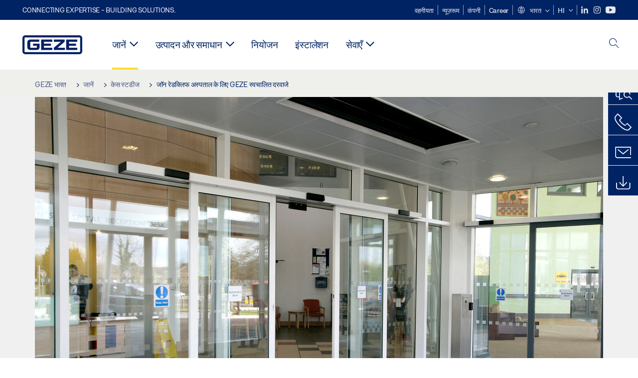

--- FILE ---
content_type: text/html; charset=utf-8
request_url: https://www.geze.in/hi/%E0%A4%9C%E0%A4%BE%E0%A4%A8%E0%A5%87%E0%A4%82/%E0%A4%95%E0%A5%87%E0%A4%B8-%E0%A4%B8%E0%A5%8D%E0%A4%9F%E0%A4%A1%E0%A5%80%E0%A4%9C/%E0%A4%9C%E0%A5%89%E0%A4%A8-%E0%A4%B0%E0%A5%87%E0%A4%A1%E0%A4%95%E0%A5%8D%E0%A4%B2%E0%A4%BF%E0%A4%AB-%E0%A4%85%E0%A4%B8%E0%A5%8D%E0%A4%AA%E0%A4%A4%E0%A4%BE%E0%A4%B2-%E0%A4%95%E0%A5%87-%E0%A4%B2%E0%A4%BF%E0%A4%8F-geze-%E0%A4%B8%E0%A5%8D%E0%A4%B5%E0%A4%9A%E0%A4%BE%E0%A4%B2%E0%A4%BF%E0%A4%A4-%E0%A4%A6%E0%A4%B0%E0%A4%B5%E0%A4%BE%E0%A4%9C%E0%A5%87
body_size: 24876
content:
<!DOCTYPE html>
<html lang="hi-in" class=" scroll-top" load-recaptcha="1">
<head><script data-language="hi" id="usercentrics-cmp" src="https://web.cmp.usercentrics.eu/ui/loader.js" data-settings-id="4Z5k1E4F9W1ypI" async></script>
    <meta charset="utf-8">

<!-- 
	This website is powered by TYPO3 - inspiring people to share!
	TYPO3 is a free open source Content Management Framework initially created by Kasper Skaarhoj and licensed under GNU/GPL.
	TYPO3 is copyright 1998-2026 of Kasper Skaarhoj. Extensions are copyright of their respective owners.
	Information and contribution at https://typo3.org/
-->


<title>जॉन रेडक्लिफ अस्पताल के लिए GEZE स्वचालित दरवाजे | GEZE</title>
<meta name="generator" content="TYPO3 CMS">
<meta name="description" content="GEZE द्वारा समकालीन स्विंग और स्लाइडिंग दरवाजे जॉन रेडक्लिफ चिल्ड्रन्स हॉस्पिटल में कर्मचारियों और रोगियों के लिए कार्यक्षमता और सुविधा बढ़ाते हैं - और पढ़ें!">
<meta name="viewport" content="width=device-width, initial-scale=1.0">


<link rel="stylesheet" href="/_assets/c1f754f6fbf4f5fa4c67c9b3628e318e/b13-Css/main.css?1768990274" media="all">


<script>
var TYPO3 = Object.assign(TYPO3 || {}, Object.fromEntries(Object.entries({"settings":{"TS":{"pbox":"https:\/\/cdn.image.geze.com\/im\/%s\/pboxx-pixelboxx-%d\/%s"}},"lang":{"productPdfViewer.shareSuccess":"PDF-Link Successfully shared","productPdfViewer.copySuccess":"PDF-Link Successfully copied","productPdfViewer.ariaLabelDownload":"Download","productPdfViewer.ariaLabelCurrentPage":"Current page","productPdfViewer.ariaLabelZoom":"Zoomfactor","plugin.products.noDataAvailable":"Could not load data. Please reload or try again later.","plugin.products.productNotFound":"The requested product could not be found.","plugin.products.productCategoryNotFound":"The requested product category could not be found.","plugin.products.adviserNotFound":"The requested adviser could not be found.","plugin.products.show.label.moreProducts":"\u0909\u0924\u094d\u092a\u093e\u0926\u094b\u0902 \u092a\u0930 \u091c\u093e\u090f\u0901","plugin.products.show.label.products.singular":"\u0909\u0924\u094d\u092a\u093e\u0926","plugin.products.show.label.products.plural":"\u0909\u0924\u094d\u092a\u093e\u0926","plugin.products.show.intro.contactUsButtonLabel":"\u0939\u092e\u0938\u0947 \u0938\u0902\u092a\u0930\u094d\u0915 \u0915\u0930\u0947\u0902","plugin.products.show.toc.section1":"\u0909\u0924\u094d\u092a\u093e\u0926 \u0915\u093e \u0938\u0902\u0915\u094d\u0937\u093f\u092a\u094d\u0924 \u0935\u093f\u0935\u0930\u0923","plugin.products.show.toc.section2":"\u0935\u093f\u0928\u093f\u0930\u094d\u0926\u0947\u0936","plugin.products.show.toc.section3":"\u0921\u093e\u0909\u0928\u0932\u094b\u0921","plugin.products.show.toc.section4":"\u0935\u0948\u0930\u093f\u090f\u0902\u091f \u0914\u0930 \u0938\u0939\u093e\u092f\u0915 \u0938\u093e\u092e\u093e\u0928","plugin.products.show.showMore":"\u0914\u0930 \u0926\u093f\u0916\u093e\u090f\u0902","plugin.products.show.applicationAreas.header":"\u0905\u0928\u0941\u092a\u094d\u0930\u092f\u094b\u0917 \u0915\u0947 \u0915\u094d\u0937\u0947\u0924\u094d\u0930","plugin.products.show.configurationVariants.header":"\u0915\u0949\u0928\u094d\u092b\u093c\u093f\u0917\u0930\u0947\u0936\u0928 \u0935\u0947\u0930\u093f\u090f\u0902\u091f","plugin.products.show.toc.section5":"\u0938\u0947\u0935\u093e \u0914\u0930 \u0938\u0902\u092a\u0930\u094d\u0915","plugin.products.show.section.2.header.1":"\u0935\u093f\u0928\u093f\u0930\u094d\u0926\u0947\u0936\u094b\u0902 \u0915\u0940 \u0924\u0941\u0932\u0928\u093e","plugin.products.show.section.2.header.2":"\u0909\u0924\u094d\u092a\u093e\u0926 \u0935\u093f\u0928\u093f\u0930\u094d\u0926\u0947\u0936","plugin.products.show.section.3.header":"\u0921\u093e\u0909\u0928\u0932\u094b\u0921","plugin.products.accordion.label.Checkliste":"\u091c\u093e\u0901\u091a-\u0938\u0942\u091a\u0940","plugin.products.accordion.label.Flyer\/Folder":"\u092a\u0941\u0938\u094d\u0924\u093f\u0915\u093e \/ \u092b\u094b\u0932\u094d\u0921\u0930","plugin.products.accordion.label.Presseartikel":"\u092a\u094d\u0930\u0947\u0938 \u0932\u0947\u0916","plugin.products.accordion.label.Verkaufsfreigabe":"\u092c\u093f\u0915\u094d\u0930\u0940 \u0930\u093f\u0932\u0940\u091c","plugin.products.show.section.4.header":"\u0935\u0948\u0930\u093f\u090f\u0902\u091f \u0914\u0930 \u0938\u0939\u093e\u092f\u0915 \u0938\u093e\u092e\u093e\u0928","plugin.products.show.section.4.tabs.accessories":"\u0938\u0939\u093e\u092f\u0915 \u0938\u093e\u092e\u093e\u0928","plugin.products.show.section.4.tabs.productTypes":"\u092a\u094d\u0930\u0915\u093e\u0930","plugin.products.show.section.4.tabs.material":"\u0938\u094d\u0925\u093e\u092a\u0928\u093e \u0938\u093e\u092e\u0917\u094d\u0930\u0940","plugin.products.show.section.4.tabs.parts":"\u0918\u091f\u0915","plugin.products.show.section.4.tabs.productVariants":"\u0935\u0947\u0930\u093f\u090f\u0902\u091f","plugin.products.showOnlyDifferences":"\u0915\u0947\u0935\u0932 \u092e\u0924\u092d\u0947\u0926 \u0926\u093f\u0916\u093e\u090f\u0902","plugin.products.show.section.5.header":"\u0939\u092e \u0906\u092a\u0915\u0940 \u092e\u0926\u0926 \u0915\u0948\u0938\u0947 \u0915\u0930 \u0938\u0915\u0924\u0947 \u0939\u0948\u0902?","plugin.products.show.featurestable.feature.value.yes":"\u0939\u093e\u0901","plugin.products.show.featurestable.feature.value.no":"\u0928\u0939\u0940\u0902","plugin.products.show.variants.designation":"\u0914\u0939\u0926\u093e","plugin.products.show.accessories.type.parts":"\u092d\u093e\u0917","plugin.products.show.accessories.type.material":"\u0938\u093e\u092e\u0917\u094d\u0930\u0940","plugin.products.show.accessories.type.accessories":"\u0938\u0939\u093e\u092f\u0915 \u0938\u093e\u092e\u093e\u0928","plugin.products.show.accessories.type.productTypes":"\u092a\u094d\u0930\u0915\u093e\u0930","plugin.products.show.accessories.type.type":"\u092a\u094d\u0930\u0915\u093e\u0930","plugin.products.show.accessories.type.accessories.button.showmore":"\u0938\u0939\u093e\u092f\u0915 \u0938\u093e\u092e\u093e\u0928","plugin.products.show.accessories.button.showmore":"\u0914\u0930 \u0932\u094b\u0921 \u0915\u0930\u0947\u0902","plugin.products.show.section.5.teaser.1.header":"GEZE \u0938\u0947\u0935\u093e\u090f\u0901","plugin.products.show.section.5.teaser.2.header":"\u0938\u094d\u091f\u094b\u0930 \u0932\u094b\u0915\u0947\u091f\u0930","plugin.products.show.section.5.teaser.3.header":"\u0915\u093e\u0930\u094d\u092f\u0936\u093e\u0932\u093e\u090f\u0902","plugin.products.serviceTeaser.1.linkTitle":"GEZE \u0938\u0947\u0935\u093e\u090f\u0901","plugin.products.serviceTeaser.1.imgAltTitle":"GEZE \u0938\u0947\u0935\u093e\u090f\u0901","plugin.products.serviceTeaser.1.header":"GEZE \u0938\u0947\u0935\u093e\u090f\u0901","plugin.products.serviceTeaser.1.description":"\u0928\u093f\u092f\u092e\u093f\u0924 \u0930\u0916\u0930\u0916\u093e\u0935 \u0906\u092a\u0915\u0940 \u092a\u094d\u0930\u0923\u093e\u0932\u093f\u092f\u094b\u0902 \u0915\u0940 \u0915\u093e\u0930\u094d\u092f\u0915\u0941\u0936\u0932\u0924\u093e \u0938\u0941\u0928\u093f\u0936\u094d\u091a\u093f\u0924 \u0915\u0930\u0924\u093e \u0939\u0948 \u0914\u0930 \u0909\u0928\u0915\u093e \u092e\u0942\u0932\u094d\u092f \u092c\u0928\u093e\u090f \u0930\u0916\u0924\u093e \u0939\u0948\u0964","plugin.products.serviceTeaser.2.linkTitle":"\u0938\u094d\u091f\u094b\u0930 \u0932\u094b\u0915\u0947\u091f\u0930","plugin.products.serviceTeaser.2.imgAltTitle":"\u0938\u094d\u091f\u094b\u0930 \u0932\u094b\u0915\u0947\u091f\u0930","plugin.products.serviceTeaser.2.header":"\u0938\u094d\u091f\u094b\u0930 \u0932\u094b\u0915\u0947\u091f\u0930","plugin.products.serviceTeaser.2.description":"\u0905\u092a\u0928\u0947 GEZE \u0909\u0924\u094d\u092a\u093e\u0926\u094b\u0902 \u0915\u0947 \u0932\u093f\u090f \u0924\u0947\u091c\u0940 \u0914\u0930 \u0906\u0938\u093e\u0928\u0940 \u0938\u0947 \u0909\u091a\u093f\u0924 \u092b\u0941\u091f\u0915\u0930 \u0935\u093f\u0915\u094d\u0930\u0947\u0924\u093e \u092a\u093e\u090f\u0901\u0964","plugin.products.serviceTeaser.3.linkTitle":"\u0915\u093e\u0930\u094d\u092f\u0936\u093e\u0932\u093e\u090f\u0902","plugin.products.serviceTeaser.3.imgAltTitle":"\u0915\u093e\u0930\u094d\u092f\u0936\u093e\u0932\u093e\u090f\u0902","plugin.products.serviceTeaser.3.header":"\u0915\u093e\u0930\u094d\u092f\u0936\u093e\u0932\u093e\u090f\u0902","plugin.products.serviceTeaser.3.description":"\u0939\u092e GEZE \u0909\u0924\u094d\u092a\u093e\u0926\u094b\u0902 \u0914\u0930 \u0935\u0930\u094d\u0924\u092e\u093e\u0928 \u0935\u093f\u0936\u093f\u0937\u094d\u091f \u0935\u093f\u0937\u092f\u094b\u0902 \u0915\u0947 \u0932\u093f\u090f \u090f\u0915 \u0935\u094d\u092f\u093e\u092a\u0915 \u092f\u094b\u0917\u094d\u092f\u0924\u093e \u0915\u093e\u0930\u094d\u092f\u0915\u094d\u0930\u092e \u0909\u092a\u0932\u092c\u094d\u0927 \u0915\u0930\u093e\u0924\u0947 \u0939\u0948\u0902\u0964","plugin.products.serviceTeaser.4.linkTitle":"\u0938\u094d\u092a\u0947\u092f\u0930 \u092a\u093e\u0930\u094d\u091f\u094d\u0938","plugin.products.serviceTeaser.4.imgAltTitle":"\u0938\u094d\u092a\u0947\u092f\u0930 \u092a\u093e\u0930\u094d\u091f\u094d\u0938","plugin.products.serviceTeaser.4.header":"\u0938\u094d\u092a\u0947\u092f\u0930 \u092a\u093e\u0930\u094d\u091f\u094d\u0938","plugin.products.serviceTeaser.4.description":"\u0939\u092e \u092a\u0941\u0930\u093e\u0928\u0940 \u092a\u094d\u0930\u0923\u093e\u0932\u093f\u092f\u094b\u0902 \u0938\u0939\u093f\u0924 \u0938\u092d\u0940 \u092a\u094d\u0930\u0915\u093e\u0930 \u0915\u0947 \u0905\u0938\u0932\u0940 \u0938\u094d\u092a\u0947\u092f\u0930 \u092a\u093e\u0930\u094d\u091f\u094d\u0938 \u0938\u094d\u091f\u0949\u0915 \u0915\u0930\u0924\u0947 \u0939\u0948\u0902\u0964","plugin.products.contact.header":"\u0938\u0902\u092a\u0930\u094d\u0915 \u0915\u0930\u0947\u0902","plugin.products.contact.hotline.standard":"\u0939\u092e \u0906\u092a\u0915\u0940 \u0916\u0941\u0936\u0940 \u0938\u0947 \u0938\u0939\u093e\u092f\u0924\u093e \u0915\u0930\u0924\u0947 \u0939\u0948\u0902","plugin.products.contact.hotline.standard.tel":"+49-7152-203-0","plugin.products.contact.hotline.architects":"\u0935\u093e\u0938\u094d\u0924\u0941\u0915\u093e\u0930\u094b\u0902 \u0915\u0947 \u0932\u093f\u090f \u0939\u0949\u091f\u0932\u093e\u0907\u0928","plugin.products.contact.hotline.architects.tel":"+49-7152-203-112","plugin.products.contact.hotline.architects.info":"(\u0938\u0941\u092c\u0939 7:30 \u0938\u0947 \u0936\u093e\u092e 5:00 \u092c\u091c\u0947 \u0924\u0915)","plugin.products.contact.hotline.service":"\u0938\u0930\u094d\u0935\u093f\u0938 \u0915\u0947 \u0932\u093f\u090f \u0939\u0949\u091f\u0932\u093e\u0907\u0928","plugin.products.contact.hotline.service.tel":"+49-1802-923392","plugin.products.contact.hotline.service.info":"(0.06 \u20ac \/ \u0915\u0949\u0932 \u0932\u0948\u0902\u0921\u0932\u093e\u0907\u0928 \u0938\u0947 \u0915\u0930\u0928\u0947 \u092a\u0930, \u092e\u094b\u092c\u093e\u0907\u0932 \u092b\u094b\u0928 \u0938\u0947 \u0915\u0949\u0932 \u0915\u0930\u0928\u0947 \u092a\u0930 \u0905\u0927\u093f\u0915\u0924\u092e 0.42 \u20ac)","plugin.products.contact.hotline.callback.headline":"\u0915\u0949\u0932\u092c\u0948\u0915 \u0938\u0947\u0935\u093e","plugin.products.contact.hotline.callback.toform":"\u092b\u0949\u0930\u094d\u092e \u092a\u0930 \u091c\u093e\u090f\u0901","plugin.products.contact.hotline.writeus.headline":"\u0939\u092e\u0947\u0902 \u0932\u093f\u0916\u0947\u0902","plugin.products.contact.hotline.writeus.toform":"\u092b\u0949\u0930\u094d\u092e \u092a\u0930 \u091c\u093e\u090f\u0901","plugin.products.category.notfound.header":"\u0909\u0924\u094d\u092a\u093e\u0926 \u0915\u0940 \u0936\u094d\u0930\u0947\u0923\u0940 \u0928\u0939\u0940\u0902 \u092e\u093f\u0932\u0940\u0964","plugin.products.productasset.notfound.header":"\u0909\u0924\u094d\u092a\u093e\u0926 \u090f\u0938\u0947\u091f \u0928\u0939\u0940\u0902 \u092e\u093f\u0932\u093e\u0964","plugin.products.product.notfound.header":"\u0909\u0924\u094d\u092a\u093e\u0926 \u0928\u0939\u0940\u0902 \u092e\u093f\u0932\u093e\u0964","plugin.products.productlist.productdetails":"\u0909\u0924\u094d\u092a\u093e\u0926 \u0935\u093f\u0935\u0930\u0923","plugin.products.productlist.loadmore":"\u0914\u0930 \u0932\u094b\u0921 \u0915\u0930\u0947\u0902","plugin.products.productlist.feature.no":"\u0928\u0939\u0940\u0902","plugin.products.productlist.feature.yes":"\u0939\u093e\u0901","plugin.products.productlist.feature.more":"\u0909\u0924\u094d\u092a\u093e\u0926 \u0935\u093f\u0935\u0930\u0923","plugin.products.productcategorylist.headline":"\u0909\u0924\u094d\u092a\u093e\u0926 \u0938\u0932\u093e\u0939\u0915\u093e\u0930","plugin.products.productcategorylist.copy":" ","plugin.products.productcategorylist.more":"\u0907\u0938 \u0913\u0930","plugin.products.productdetail.product":"\u0909\u0924\u094d\u092a\u093e\u0926","plugin.products.productasset.product-asset-id":"\u0909\u0924\u094d\u092a\u093e\u0926 \u090f\u0938\u0947\u091f \u0915\u0940 \u0906\u0908\u0921\u0940","plugin.products.productcategory.product-category-id":"\u0909\u0924\u094d\u092a\u093e\u0926 \u0915\u0940 \u0936\u094d\u0930\u0947\u0923\u0940 \u0915\u0940 \u0906\u0908\u0921\u0940","plugin.products.awards.headline":"\u0909\u0924\u094d\u092a\u093e\u0926 \u0915\u094b \u092a\u094d\u0930\u093e\u092a\u094d\u0924 \u0939\u0941\u0906 \u0939\u0948","plugin.products.gallery.headline":"\u0938\u0902\u0926\u0930\u094d\u092d\u094b\u0902 \u0914\u0930 \u0935\u0940\u0921\u093f\u092f\u094b\u0902 \u092e\u0947\u0902 \u0938\u094d\u0925\u093e\u092a\u0928\u093e \u0938\u094d\u0925\u093f\u0924\u093f\u092f\u093e\u0901","plugin.products.productdetail.safety-note":"\u0938\u0902\u0930\u0915\u094d\u0937\u093e \u0915\u0947 \u0938\u0902\u092c\u0902\u0927 \u092e\u0947\u0902 \u0927\u094d\u092f\u093e\u0928 \u0926\u0947\u0928\u0947 \u0935\u093e\u0932\u0940 \u092c\u093e\u0924","plugin.products.faceting.header":"\u092b\u093f\u0932\u094d\u091f\u0930","plugin.products.faceting.default-option-select":"\u0915\u0943\u092a\u092f\u093e \u091a\u092f\u0928 \u0915\u0930\u0947\u0902","plugin.products.faceting.chose":" \u091a\u092f\u0928 \u0915\u093f\u092f\u093e \u091c\u093e \u091a\u0941\u0915\u093e \u0939\u0948","plugin.products.faceting.reset-button":"\u091a\u0941\u0928\u093e\u0935 \u0915\u094b \u0930\u0940\u0938\u0947\u091f \u0915\u0930\u0947\u0902","plugin.products.productdetail.product-note.headline":"\u0926\u093f\u0916\u093e\u090f \u0917\u090f \u0909\u0924\u094d\u092a\u093e\u0926 \u0915\u0947 \u0938\u0902\u092c\u0902\u0927 \u092e\u0947\u0902 \u0938\u0942\u091a\u0928\u093e","plugin.products.productdetail.product-note.text":"\u090a\u092a\u0930 \u0909\u0932\u094d\u0932\u0947\u0916\u093f\u0924 \u0909\u0924\u094d\u092a\u093e\u0926\u094b\u0902 \u0915\u0947 \u0930\u0942\u092a, \u092a\u094d\u0930\u0915\u093e\u0930, \u0935\u093f\u0936\u0947\u0937\u0924\u093e\u090f\u0901 \u0914\u0930 \u0915\u093e\u0930\u094d\u092f (\u0921\u093f\u091c\u093e\u0907\u0928, \u0935\u093f\u092e\u093e\u090f\u0902, \u0909\u092a\u0932\u092c\u094d\u0927\u0924\u093e, \u0905\u0928\u0941\u092e\u094b\u0926\u0928, \u092e\u093e\u0928\u0915, \u0906\u0926\u093f) \u0926\u0947\u0936 \u0915\u0947 \u0905\u0928\u0941\u0938\u093e\u0930 \u092d\u093f\u0928\u094d\u0928-\u092d\u093f\u0928\u094d\u0928 \u0939\u094b \u0938\u0915\u0924\u0947 \u0939\u0948\u0902\u0964 \u092a\u094d\u0930\u0936\u094d\u0928 \u092a\u0942\u091b\u0928\u0947 \u0915\u0947 \u0932\u093f\u090f \u0915\u0943\u092a\u092f\u093e GEZE \u0915\u0947 \u0938\u0902\u092a\u0930\u094d\u0915 \u0935\u094d\u092f\u0915\u094d\u0924\u093f \u0938\u0947 \u0938\u0902\u092a\u0930\u094d\u0915 \u0915\u0930\u0947\u0902 \u092f\u093e \u0939\u092e\u0947\u0902 \u0932\u093f\u0916\u0947\u0902 ","plugin.products.productdetail.product-note.mail.subject":"Product request","plugin.products.productdetail.product-note.mail.link-name":"E-Mail","plugin.products.faceting.filterTitle":"\u092b\u093f\u0932\u094d\u091f\u0930","plugin.products.faceting.filterButton":"\u092a\u0930\u093f\u0923\u093e\u092e \u0926\u0947\u0916\u0947\u0902","sharing.shareSuccess":"Link Successfully shared","sharing.copySuccess":"Copied to clipboard","sharing.ariaLabelShare":"Share"}}).filter((entry) => !['__proto__', 'prototype', 'constructor'].includes(entry[0]))));

</script>
<script src="/typo3temp/assets/js/69deb20bc65f1a7cd0d375113fa207c8.js?1768990355"></script>


<meta http-equiv="X-UA-Compatible" content="IE=edge"><!-- TYPO3 ID:12490--><!-- Google Tag Manager -->
<script type="text/javascript">
    window.consentFallbackmessage = 'आप अपनी चयनित कुकी सेटिंग्स के कारण इस कांटेंट को नहीं देख सकते हैं। इस कांटेंट को प्रदर्शित करने के लिए, कृपया &quot;फंक्शन्स&quot; श्रेणी से संबंधित कुकीज़ और बाहरी कांटेंट के उपयोग के लिए अपनी सहमति दें।';
    window.consentFallbackbutton = 'कुकी सेटिंग्स को बदलें';
    window.enableUsercentrics = true;
    window.dataLayer = window.dataLayer || [];
</script>


<script type="text/javascript">
    LoadGTM();

    dataLayer.push("consent", "default", {
        ad_user_data: "denied",
        ad_personalization: "denied",
        ad_storage: "denied",
        analytics_storage: "denied",
        wait_for_update: 2000
    });

    window.addEventListener("ucEvent", function (e) {
        dataLayer.push("set", "ads_data_redaction", true);

        if (e.detail && e.detail.event == "consent_status") {
            if( e.detail && e.detail.event == "consent_status") {
                var ucAnalyticsService = 'Google Analytics';
                var ucAdService = 'Google Ads Remarketing';

                if(e.detail.hasOwnProperty(ucAnalyticsService) && e.detail.hasOwnProperty(ucAdService))
                {
                    dataLayer.push("consent", "update", {
                        ad_storage: e.detail[ucAdService] ? 'granted':'denied',
                        ad_user_data: e.detail[ucAdService] ? 'granted':'denied',
                        ad_personalization: e.detail[ucAdService] ? 'granted':'denied',
                        analytics_storage: e.detail[ucAnalyticsService] ? 'granted':'denied'
                    });
                }
                else {
                    if(e.detail.hasOwnProperty(ucAdService)) {
                        dataLayer.push("consent", "update", {
                            ad_storage: e.detail[ucAdService] ? 'granted':'denied',
                            ad_user_data: e.detail[ucAdService] ? 'granted':'denied',
                            ad_personalization: e.detail[ucAdService] ? 'granted':'denied'
                        });
                    }
                    if(e.detail.hasOwnProperty(ucAnalyticsService)) {
                        dataLayer.push("consent", "update", {
                            analytics_storage: e.detail[ucAnalyticsService] ? 'granted':'denied'
                        });
                    }
                }
            }
        }
    });

    function LoadGTM() {
        if (window.gtmLoaded) {
            return;
        }
        window.gtmLoaded = true;
        (function(w,d,s,l,i){w[l]=w[l]||[];w[l].push({'gtm.start': new Date().getTime(),event:'gtm.js'});var f=d.getElementsByTagName(s)[0],j=d.createElement(s),dl=l!='dataLayer'?'&l='+l:'';j.async=true;j.src='https://www.googletagmanager.com/gtm.js?id='+i+dl;f.parentNode.insertBefore(j,f);})(window,document,'script','dataLayer','GTM-KP68TZ2');
        (function(w,d,s,l,i){w[l]=w[l]||[];w[l].push({'gtm.start': new Date().getTime(),event:'gtm.js'});var f=d.getElementsByTagName(s)[0],j=d.createElement(s),dl=l!='dataLayer'?'&l='+l:'';j.async=true;j.src= 'https://www.googletagmanager.com/gtm.js?id='+i+dl;f.parentNode.insertBefore(j,f);})(window,document,'script','dataLayer','GTM-N85K2HS');
    }
</script>
<!-- End Google Tag Manager -->
<link rel="shortcut icon" type="image/png" href="/_assets/c1f754f6fbf4f5fa4c67c9b3628e318e/Icons/favicon.png"><link rel="shortcut icon" type="image/x-icon" href="/_assets/c1f754f6fbf4f5fa4c67c9b3628e318e/Icons/favicon.ico"><link rel="preload" href="/_assets/c1f754f6fbf4f5fa4c67c9b3628e318e/webfonts/geze_ui/geze_ui.ttf" as="font" type="font/ttf" crossorigin><script>var B = B || {};B.currentBaseUrl = "https://www.geze.in/hi";</script>
<link rel="canonical" href="https://www.geze.in/hi/%E0%A4%9C%E0%A4%BE%E0%A4%A8%E0%A5%87%E0%A4%82/%E0%A4%95%E0%A5%87%E0%A4%B8-%E0%A4%B8%E0%A5%8D%E0%A4%9F%E0%A4%A1%E0%A5%80%E0%A4%9C/%E0%A4%9C%E0%A5%89%E0%A4%A8-%E0%A4%B0%E0%A5%87%E0%A4%A1%E0%A4%95%E0%A5%8D%E0%A4%B2%E0%A4%BF%E0%A4%AB-%E0%A4%85%E0%A4%B8%E0%A5%8D%E0%A4%AA%E0%A4%A4%E0%A4%BE%E0%A4%B2-%E0%A4%95%E0%A5%87-%E0%A4%B2%E0%A4%BF%E0%A4%8F-geze-%E0%A4%B8%E0%A5%8D%E0%A4%B5%E0%A4%9A%E0%A4%BE%E0%A4%B2%E0%A4%BF%E0%A4%A4-%E0%A4%A6%E0%A4%B0%E0%A4%B5%E0%A4%BE%E0%A4%9C%E0%A5%87">

<link rel="alternate" hreflang="de-de" href="https://www.geze.de/de/entdecken/referenzen/geze-automatiktueren-fuer-das-john-radcliffe-krankenhaus">
<link rel="alternate" hreflang="de-at" href="https://www.geze.at/de/entdecken/referenzen/geze-automatiktueren-fuer-das-john-radcliffe-krankenhaus">
<link rel="alternate" hreflang="de-ch" href="https://www.geze.ch/de/entdecken/referenzen/geze-automatiktueren-fuer-das-john-radcliffe-krankenhaus">
<link rel="alternate" hreflang="en-de" href="https://www.geze.com/en/discover/casestudies/geze-automatic-doors-for-the-john-radcliffe-hospital">
<link rel="alternate" hreflang="en-at" href="https://www.geze.at/en/discover/casestudies/geze-automatic-doors-for-the-john-radcliffe-hospital">
<link rel="alternate" hreflang="en-ch" href="https://www.geze.ch/en/discover/casestudies/geze-automatic-doors-for-the-john-radcliffe-hospital">
<link rel="alternate" hreflang="en-gb" href="https://www.geze.co.uk/en/discover/casestudies/geze-automatic-doors-for-the-john-radcliffe-hospital">
<link rel="alternate" hreflang="en-za" href="https://www.geze.co.za/en/discover/casestudies/geze-automatic-doors-for-the-john-radcliffe-hospital">
<link rel="alternate" hreflang="en-es" href="https://www.geze.es/en/discover/case-studies/geze-automatic-doors-for-the-john-radcliffe-hospital">
<link rel="alternate" hreflang="en-pt" href="https://www.geze.pt/en/discover/case-studies/geze-automatic-doors-for-the-john-radcliffe-hospital">
<link rel="alternate" hreflang="en-fr" href="https://www.geze.fr/en/discover/casestudies/geze-automatic-doors-for-the-john-radcliffe-hospital">
<link rel="alternate" hreflang="en-it" href="https://www.geze.it/en/discover/casestudies/geze-automatic-doors-for-the-john-radcliffe-hospital">
<link rel="alternate" hreflang="en-nl" href="https://www.geze.nl/en/discover/casestudies/geze-automatic-doors-for-the-john-radcliffe-hospital">
<link rel="alternate" hreflang="en-be" href="https://www.geze.be/en/discover/case-studies/geze-automatic-doors-for-the-john-radcliffe-hospital">
<link rel="alternate" hreflang="en-pl" href="https://www.geze.pl/en/discover/casestudies/geze-automatic-doors-for-the-john-radcliffe-hospital">
<link rel="alternate" hreflang="en-no" href="https://www.geze.no/en/discover/casestudies/geze-automatic-doors-for-the-john-radcliffe-hospital">
<link rel="alternate" hreflang="en-se" href="https://www.geze.se/en/discover/casestudies/geze-automatic-doors-for-the-john-radcliffe-hospital">
<link rel="alternate" hreflang="en-dk" href="https://www.geze.dk/en/discover/casestudies/geze-automatic-doors-for-the-john-radcliffe-hospital">
<link rel="alternate" hreflang="en-cn" href="https://www.geze.com.cn/en/discover/casestudies/geze-automatic-doors-for-the-john-radcliffe-hospital">
<link rel="alternate" hreflang="en-tr" href="https://www.geze.com.tr/en/discover/case-studies/geze-automatic-doors-for-the-john-radcliffe-hospital">
<link rel="alternate" hreflang="en-kr" href="https://www.geze.kr/en/discover/casestudies/geze-automatic-doors-for-the-john-radcliffe-hospital">
<link rel="alternate" hreflang="en-in" href="https://www.geze.in/en/discover/casestudies/geze-automatic-doors-for-the-john-radcliffe-hospital">
<link rel="alternate" hreflang="en-ua" href="https://www.geze.ua/en/discover/casestudies/geze-automatic-doors-for-the-john-radcliffe-hospital">
<link rel="alternate" hreflang="en-hu" href="https://www.geze.hu/en/discover/casestudies/geze-automatic-doors-for-the-john-radcliffe-hospital">
<link rel="alternate" hreflang="en-hr" href="https://www.geze.hr/en/discover/casestudies/geze-automatic-doors-for-the-john-radcliffe-hospital">
<link rel="alternate" hreflang="en-ro" href="https://www.geze.ro/en/discover/casestudies/geze-automatic-doors-for-the-john-radcliffe-hospital">
<link rel="alternate" hreflang="en-sg" href="https://www.geze.sg/en/discover/casestudies/geze-automatic-doors-for-the-john-radcliffe-hospital">
<link rel="alternate" hreflang="en-ae" href="https://www.geze.ae/en/discover/casestudies/geze-automatic-doors-for-the-john-radcliffe-hospital">
<link rel="alternate" hreflang="es-es" href="https://www.geze.es/es/descubrir/referencias/puertas-automaticas-geze-para-el-hospital-john-radcliffe">
<link rel="alternate" hreflang="pt-pt" href="https://www.geze.pt/pt/descubra/referencias/portas-automaticas-da-geze-para-o-hospital-john-radcliffe">
<link rel="alternate" hreflang="fr-fr" href="https://www.geze.fr/fr/decouvrir/references/portes-automatiques-geze-pour-lhopital-john-radcliffe">
<link rel="alternate" hreflang="it-it" href="https://www.geze.it/it/alla-scoperta/referenze/porte-automatiche-geze-per-lospedale-john-radcliffe">
<link rel="alternate" hreflang="nl-nl" href="https://www.geze.nl/nl/ontdek/referenties/geze-automatische-deuren-voor-het-john-radcliffe-hospital">
<link rel="alternate" hreflang="nl-be" href="https://www.geze.be/nl/ontdek/referenties/geze-automatische-deuren-voor-het-john-radcliffe-hospital">
<link rel="alternate" hreflang="fr-be" href="https://www.geze.be/fr/decouvrir/references/portes-automatiques-geze-pour-lhopital-john-radcliffe">
<link rel="alternate" hreflang="pl-pl" href="https://www.geze.pl/pl/odkrywaj/studia-przypadkow/automatyczne-drzwi-geze-w-szpitalu-im-johna-radcliffea">
<link rel="alternate" hreflang="sv-se" href="https://www.geze.se/sv/upptaeck/fallstudier/geze-automatdoerrar-foer-john-radcliffe-hospital">
<link rel="alternate" hreflang="nb-no" href="https://www.geze.no/nb/utforsk/referanser/geze-automatiske-doerer-for-john-radcliffe-hospital">
<link rel="alternate" hreflang="da-dk" href="https://www.geze.dk/da/gaa-paa-opdagelse/referencer/geze-automatiske-doere-til-john-radcliffe-hospital">
<link rel="alternate" hreflang="tr-tr" href="https://www.geze.com.tr/tr/kesfediniz/oernek-calismalar/john-radcliffe-hastanesi-icin-geze-otomatik-kapilari">
<link rel="alternate" hreflang="hi-in" href="https://www.geze.in/hi/%E0%A4%9C%E0%A4%BE%E0%A4%A8%E0%A5%87%E0%A4%82/%E0%A4%95%E0%A5%87%E0%A4%B8-%E0%A4%B8%E0%A5%8D%E0%A4%9F%E0%A4%A1%E0%A5%80%E0%A4%9C/%E0%A4%9C%E0%A5%89%E0%A4%A8-%E0%A4%B0%E0%A5%87%E0%A4%A1%E0%A4%95%E0%A5%8D%E0%A4%B2%E0%A4%BF%E0%A4%AB-%E0%A4%85%E0%A4%B8%E0%A5%8D%E0%A4%AA%E0%A4%A4%E0%A4%BE%E0%A4%B2-%E0%A4%95%E0%A5%87-%E0%A4%B2%E0%A4%BF%E0%A4%8F-geze-%E0%A4%B8%E0%A5%8D%E0%A4%B5%E0%A4%9A%E0%A4%BE%E0%A4%B2%E0%A4%BF%E0%A4%A4-%E0%A4%A6%E0%A4%B0%E0%A4%B5%E0%A4%BE%E0%A4%9C%E0%A5%87">
<link rel="alternate" hreflang="fr-ch" href="https://www.geze.ch/fr/decouvrir/etudes-de-cas/portes-automatiques-geze-pour-lhopital-john-radcliffe">
<link rel="alternate" hreflang="uk-ua" href="https://www.geze.ua/uk/cikavi-novini/prikladi-z-praktiki/avtomatichni-dveri-geze-dlja-likarni-john-radcliffe-hospital">
<link rel="alternate" hreflang="hu-hu" href="https://www.geze.hu/hu/fedezze-fel/esettanulmanyok/geze-automata-ajtok-a-john-radcliffe-korhazban">
<link rel="alternate" hreflang="hr-hr" href="https://www.geze.hr/hr/otkrijte/studije-slucaja/geze-automatska-vrata-za-bolnicu-john-radcliffe">
<link rel="alternate" hreflang="zh-cn" href="https://www.geze.com.cn/zh/%E5%8F%91%E7%8E%B0/%E6%A1%88%E4%BE%8B%E7%A0%94%E7%A9%B6/%E7%BA%A6%E7%BF%B0%E6%8B%89%E5%BE%B7%E5%85%8B%E5%88%A9%E5%A4%AB%E5%8C%BB%E9%99%A2john-radcliffe-hospital-%E7%9A%84%E7%9B%96%E6%B3%BD%E8%87%AA%E5%8A%A8%E9%97%A8">
<link rel="alternate" hreflang="ro-ro" href="https://www.geze.ro/ro/descoperiti/studii-de-caz/usi-automate-pentru-spitalul-john-radcliffe-de-la-geze">
<link rel="alternate" hreflang="x-default" href="https://www.geze.com/en/discover/casestudies/geze-automatic-doors-for-the-john-radcliffe-hospital">
<link rel="alternate" hreflang="en-id" href="https://www.geze.sg/en/discover/casestudies/geze-automatic-doors-for-the-john-radcliffe-hospital">
</head>
<body class="india DetailPage">


<!-- Skip-Link -->
<a href="#content" class="sr-only sr-only-focusable" id="skip">
    <div class="container">
        <span class="skiplink-text">Skip to main content</span>
    </div>
</a>

<div class="pageWrapper  body-bg-top">
    <!-- fixedNavbar -->
    

<header id="top" class="header">

    <div class="claim">
        Connecting expertise - building solutions. 
    </div>

    <div class="navbar navbar-fixed-top" role="navigation">
        <div class="container">
            <div class="navbar-header">
                
                    <button aria-expanded="false" aria-label="टॉगल से संचालित करना" class="navbar-toggle header-button" data-toggle="collapse" data-target=".navbar-collapse">
                        <span class="ico-menu"></span>
                        <span class="ico-close"></span>
                    </button>
                

                

                
                    <button aria-expanded="false" aria-label="साइडबार टॉगल करें" class="navbar-toggle header-button sidebar-header-button" data-target=".sidebar">
                        <span class="ico-sidebar"></span>
                        <span class="ico-close"></span>
                    </button>
                

                
                    <button aria-expanded="false" aria-label="मोबाइल खोज टॉगल करें" class="navbar-toggle header-button b_header-search__toggle-mobile bJS_search-toggle-mobile">
                        <span class="ico-search" aria-hidden="true" aria-label="open search"></span>
                        <span class="ico-close" aria-hidden="true" aria-label="close search"></span>
                    </button>
                

                
                <a href="/hi" class="navbar-brand">
    <svg class="logo" xmlns="http://www.w3.org/2000/svg" viewBox="0 0 283.46 89.01" role="img"
         aria-label="Geze Logo">
        <title>GEZE</title>
        <desc>GEZE</desc>
        <g id="bounding_box-header" data-name="bounding box">
            <rect class="cls-1" fill="none" width="283.46" height="89.01"></rect>
        </g>
        <g id="GEZE_Logo-header" data-name="GEZE Logo">
            <path class="cls-2"
                  fill="#002364"
                  d="M270.27,89H13.2A13.21,13.21,0,0,1,0,75.82V13.19A13.21,13.21,0,0,1,13.2,0H270.27a13.21,13.21,0,0,1,13.2,13.19V75.82A13.21,13.21,0,0,1,270.27,89ZM13.2,9.82a3.37,3.37,0,0,0-3.37,3.36V75.82a3.37,3.37,0,0,0,3.37,3.36H270.27a3.37,3.37,0,0,0,3.37-3.36V13.19a3.37,3.37,0,0,0-3.37-3.36ZM220.75,49.23H254V39.41H220.75V30.46H260.1V20.16H207.18V68.9H260.1V58.59H220.75Zm-118.57,0h33.23V39.41H102.18V30.46h39.35V20.16H88.61V68.9h52.92V58.59H102.18Zm97.75-18.77V20.16H149v10.3h33.21L149,58.59V68.9H201.5V58.59H166.6ZM68.75,56.65a1.62,1.62,0,0,1-.66,1.51c-.12.11-.47.43-2.16.43h-26c-1.54,0-2.92-.15-3-1.95V32.39c0-1.79,1.43-1.94,3-1.94H80V20.16H36.55c-10.49,0-13.27,8-13.27,12.24V56.65c0,4.23,2.77,12.24,13.27,12.24H68.38c4.57,0,7.22-1.41,9.09-3.11a11.82,11.82,0,0,0,4-9.14V39.43H50.42v9.78H68.75Z"></path>
        </g>
    </svg>
</a>
            </div>

            <div class="nav-wrapper">
                <div class="navbar-collapse collapse">
                    <div id="menu" class="full_menu">
                        <div class="ribbon">
                            <div class="nav navbar-nav meta-nav">
                                

<ul>
    
    
        <li class="">
            <a href="https://sustainability.geze.com/en" target="_blank" title="वहनीयता" rel="noopener">
                
                वहनीयता
            </a>
        </li>
    
        <li class="">
            <a href="/hi/%E0%A4%A8%E0%A5%8D%E0%A4%AF%E0%A5%82%E0%A4%9C%E0%A4%BC%E0%A4%B0%E0%A5%82%E0%A4%AE" title="न्यूज़रूम">
                
                न्यूज़रूम
            </a>
        </li>
    
        <li class="">
            <a href="/hi/%E0%A4%95%E0%A4%82%E0%A4%AA%E0%A4%A8%E0%A5%80" title="कंपनी">
                
                कंपनी
            </a>
        </li>
    
        <li class="">
            <a href="https://career.geze.com/en" target="_blank" rel="noreferrer noopener" title="Career">
                
                Career
            </a>
        </li>
    

    


    <li class="dropdown multicolumn-list">
        <a href="#" class="dropdown-toggle" data-toggle="dropdown" role="button" aria-haspopup="true" aria-expanded="false">
            <span class="ico-sphere"></span>
            <span class="underline">भारत</span>
            <span class="ico-chevron_down"></span>
        </a>
        <ul class="dropdown-menu">
            
                <li>
                    <a href="https://www.geze.be/nl">
                        <span class="flag-icon flag-icon-be"></span>
                        बेल्जियम
                    </a>
                </li>
            
                <li>
                    <a href="https://www.geze.bg/bg">
                        <span class="flag-icon flag-icon-bg"></span>
                        बुल्गारिया
                    </a>
                </li>
            
                <li>
                    <a href="https://www.geze.com.cn/zh">
                        <span class="flag-icon flag-icon-cn"></span>
                        चीन
                    </a>
                </li>
            
                <li>
                    <a href="https://www.geze.dk/da">
                        <span class="flag-icon flag-icon-dk"></span>
                        डेनमार्क
                    </a>
                </li>
            
                <li>
                    <a href="https://www.geze.de/de">
                        <span class="flag-icon flag-icon-de"></span>
                        जर्मनी
                    </a>
                </li>
            
                <li>
                    <a href="https://www.geze.ee/et">
                        <span class="flag-icon flag-icon-ee"></span>
                        एस्टोनिया
                    </a>
                </li>
            
                <li>
                    <a href="https://www.geze.fi/fi">
                        <span class="flag-icon flag-icon-fi"></span>
                        फ़िनलैंड
                    </a>
                </li>
            
                <li>
                    <a href="https://www.geze.fr/fr">
                        <span class="flag-icon flag-icon-fr"></span>
                        फ्रांस
                    </a>
                </li>
            
                <li>
                    <a href="https://www.geze.in/hi">
                        <span class="flag-icon flag-icon-in"></span>
                        भारत
                    </a>
                </li>
            
                <li>
                    <a href="https://www.geze.sg/en">
                        <span class="flag-icon flag-icon-id"></span>
                        इंडोनेशिया
                    </a>
                </li>
            
                <li>
                    <a href="https://www.geze.it/it">
                        <span class="flag-icon flag-icon-it"></span>
                        इटली
                    </a>
                </li>
            
                <li>
                    <a href="https://www.geze.kr/en">
                        <span class="flag-icon flag-icon-kr"></span>
                        कोरिया
                    </a>
                </li>
            
                <li>
                    <a href="https://www.geze.hr/hr">
                        <span class="flag-icon flag-icon-hr"></span>
                        क्रोएशिया
                    </a>
                </li>
            
                <li>
                    <a href="https://www.geze.lv/lv">
                        <span class="flag-icon flag-icon-lv"></span>
                        लातविया
                    </a>
                </li>
            
                <li>
                    <a href="https://www.geze.lt/lt">
                        <span class="flag-icon flag-icon-lt"></span>
                        लिथुआनिया
                    </a>
                </li>
            
                <li>
                    <a href="https://www.geze.lu/fr">
                        <span class="flag-icon flag-icon-lu"></span>
                        लक्समबर्ग
                    </a>
                </li>
            
                <li>
                    <a href="https://www.geze.nl/nl">
                        <span class="flag-icon flag-icon-nl"></span>
                        नेदरलॅंड्स
                    </a>
                </li>
            
                <li>
                    <a href="https://www.geze.no/nb">
                        <span class="flag-icon flag-icon-no"></span>
                        नॉर्वे
                    </a>
                </li>
            
                <li>
                    <a href="https://www.geze.at/de">
                        <span class="flag-icon flag-icon-at"></span>
                        ऑस्ट्रिया
                    </a>
                </li>
            
                <li>
                    <a href="https://www.geze.pl/pl">
                        <span class="flag-icon flag-icon-pl"></span>
                        पोलैंड
                    </a>
                </li>
            
                <li>
                    <a href="https://www.geze.pt/pt">
                        <span class="flag-icon flag-icon-pt"></span>
                        पोर्तुगाल
                    </a>
                </li>
            
                <li>
                    <a href="https://www.geze.ro/ro">
                        <span class="flag-icon flag-icon-ro"></span>
                        रोमेनिया
                    </a>
                </li>
            
                <li>
                    <a href="https://www.geze.ru/ru">
                        <span class="flag-icon flag-icon-ru"></span>
                        रूस
                    </a>
                </li>
            
                <li>
                    <a href="https://www.geze.se/sv">
                        <span class="flag-icon flag-icon-se"></span>
                        स्वीडन
                    </a>
                </li>
            
                <li>
                    <a href="https://www.geze.ch/de">
                        <span class="flag-icon flag-icon-ch"></span>
                        स्विट्ज़रलैंड
                    </a>
                </li>
            
                <li>
                    <a href="https://www.geze.rs/sr">
                        <span class="flag-icon flag-icon-rs"></span>
                        सर्बिया
                    </a>
                </li>
            
                <li>
                    <a href="https://www.geze.sg/en">
                        <span class="flag-icon flag-icon-sg"></span>
                        सिंगापुर
                    </a>
                </li>
            
                <li>
                    <a href="https://www.geze.sk/sk">
                        <span class="flag-icon flag-icon-sk"></span>
                        स्लोवाकिया
                    </a>
                </li>
            
                <li>
                    <a href="https://www.geze.si/sl">
                        <span class="flag-icon flag-icon-si"></span>
                        स्लोवेनिया
                    </a>
                </li>
            
                <li>
                    <a href="https://www.geze.es/es">
                        <span class="flag-icon flag-icon-es"></span>
                        स्पेन
                    </a>
                </li>
            
                <li>
                    <a href="https://www.geze.co.za/en">
                        <span class="flag-icon flag-icon-za"></span>
                        दक्षिण अफ्रीका
                    </a>
                </li>
            
                <li>
                    <a href="https://www.geze.sg/en">
                        <span class="flag-icon flag-icon-tw"></span>
                        ताइवान
                    </a>
                </li>
            
                <li>
                    <a href="https://www.geze.cz/cs">
                        <span class="flag-icon flag-icon-cz"></span>
                        चेक गणतंत्र
                    </a>
                </li>
            
                <li>
                    <a href="https://www.geze.com.tr/tr">
                        <span class="flag-icon flag-icon-tr"></span>
                        टर्की
                    </a>
                </li>
            
                <li>
                    <a href="https://www.geze.ua/uk">
                        <span class="flag-icon flag-icon-ua"></span>
                        यूक्रेन
                    </a>
                </li>
            
                <li>
                    <a href="https://www.geze.hu/hu">
                        <span class="flag-icon flag-icon-hu"></span>
                        हंगेरी
                    </a>
                </li>
            
                <li>
                    <a href="https://www.geze.ae/en">
                        <span class="flag-icon flag-icon-ae"></span>
                        संयुक्त अरब अमीरात
                    </a>
                </li>
            
                <li>
                    <a href="https://www.geze.co.uk/en">
                        <span class="flag-icon flag-icon-gb"></span>
                        इंग्लैंड
                    </a>
                </li>
            
        </ul>
    </li>




    


    <li class="dropdown">
        
                
                    
                
                    
                        <a href="#" class="dropdown-toggle" data-toggle="dropdown" role="button" aria-haspopup="true" aria-expanded="false">
                            <span class="dropdown-toggle__country">HI</span>
                            <span class="ico-chevron_down"></span>
                        </a>
                    
                
                <ul class="dropdown-menu">
                    
                        
    <li class=" ">
        
                <a hreflang="en-in" href="/en/discover/casestudies/geze-automatic-doors-for-the-john-radcliffe-hospital">
                    english
                </a>
            
    </li>

                    
                        
    <li class="active ">
        
                <a href="#" onclick="return false;">
                    हिंदी
                </a>
            
    </li>

                    
                </ul>
            
    </li>





    


    <li class="social socialnavigation">
        
            <a href="https://www.linkedin.com/company/geze-india-pvt-ltd" title="LinkedIn" target="_blank" aria-label="LinkedIn">
                <span class="ico-social-linkedin"></span>
            </a>
        
            <a href="https://www.instagram.com/geze_india_pvt_ltd/" title="Instagram" target="_blank" aria-label="Instagram">
                <span class="ico-social-instagram"></span>
            </a>
        
            <a href="https://www.youtube.com/channel/UCZPlsFeK6o7hkFbsFAPXIdA" title="Youtube" target="_blank" aria-label="Youtube">
                <span class="ico-social-youtube"></span>
            </a>
        
    </li>




</ul>





                            </div>
                        </div>
                        
                            <ul class="nav navbar-nav main-nav" data-module="megamenu">
                                

                                    
                                    

                                    <li data-sectiontoggler
                                        class=" current">
                                        
                                        
                                                
                                            
                                        
                                                <a href="/hi/%E0%A4%9C%E0%A4%BE%E0%A4%A8%E0%A5%87%E0%A4%82" id="nav-level1-discover" class="main-nav-link main-nav-link--subpages">
                                                    जानें
                                                </a>
                                            


                                        
                                            <label for="path_12454" aria-label="जानें खोलें" class="toggle-sub" onclick="">
                                                <span class="ico-arrow_link_mobile" aria-hidden="true"></span>
                                            </label>
                                            <input id="path_12454" aria-hidden="true" tabindex="-1" class="sub-nav-check" type="checkbox">

                                            <div id="path_12454-sub" class="column-wrapper sub-nav" data-sectioncontent>
                                                <div class="container">
                                                    <div class="sub-heading">
                                                        <span>जानें</span>
                                                        <label for="path_12454" class="toggle"
                                                               title="Back">
                                                            <span class="ico-arrow_back_mobile"
                                                                  aria-hidden="true"></span>
                                                        </label>
                                                    </div>
                                                    <div class="colGroup">
                                                        <div class="groupTitle"></div>
                                                        
    
            
        

    
            
        

    
            <ul>
        
    
        

        <li >
            


        
    

        
    


    
            
                    
                            <a href="/hi/%E0%A4%9C%E0%A4%BE%E0%A4%A8%E0%A5%87%E0%A4%82/%E0%A4%B5%E0%A4%BF%E0%A4%B7%E0%A4%AF" id="nav-level2-topics" title="विषय" class="group-header">
                                <strong>विषय</strong>
                            </a>
                        
                
        






            
                    
                

            
        </li>
        
    
        

        <li >
            


        
    

        
    


    
            
                    
                            <a href="/hi/%E0%A4%9C%E0%A4%BE%E0%A4%A8%E0%A5%87%E0%A4%82/%E0%A4%95%E0%A5%87%E0%A4%B8-%E0%A4%B8%E0%A5%8D%E0%A4%9F%E0%A4%A1%E0%A5%80%E0%A4%9C" id="nav-level2-case-studies" title="केस स्टडीज" class="group-header">
                                <strong>केस स्टडीज</strong>
                            </a>
                        
                
        






            
                    
                

            
        </li>
        
    
        

        <li >
            


        
    

        
    


    
            
                    
                            <a href="/hi/%E0%A4%9C%E0%A4%BE%E0%A4%A8%E0%A5%87%E0%A4%82/geze-%E0%A4%85%E0%A4%82%E0%A4%A4%E0%A4%B0%E0%A5%8D%E0%A4%A6%E0%A5%83%E0%A4%B7%E0%A5%8D%E0%A4%9F%E0%A4%BF" id="nav-level2-geze-insights" title="GEZE अंतर्दृष्टि" class="group-header">
                                <strong>GEZE अंतर्दृष्टि</strong>
                            </a>
                        
                
        






            
                    
                

            
        </li>
        
    
        

        <li >
            


        
    

        
    


    
            
                    
                            <a href="/hi/%E0%A4%9C%E0%A4%BE%E0%A4%A8%E0%A5%87%E0%A4%82/%E0%A4%89%E0%A4%A4%E0%A5%8D%E0%A4%AA%E0%A4%BE%E0%A4%A6-%E0%A4%9C%E0%A4%BE%E0%A4%A8%E0%A4%95%E0%A4%BE%E0%A4%B0%E0%A5%80" id="nav-level2-product-knowledge" title="उत्पाद जानकारी" class="group-header">
                                <strong>उत्पाद जानकारी</strong>
                            </a>
                        
                
        






            
                    
                

            
        </li>
        
    
        

        <li >
            


        
    

        
    


    
            
                    
                            <a href="/hi/%E0%A4%9C%E0%A4%BE%E0%A4%A8%E0%A5%87%E0%A4%82/geze-%E0%A4%B6%E0%A5%8B%E0%A4%AE%E0%A5%8B%E0%A4%AC%E0%A4%BE%E0%A4%87%E0%A4%B2" id="nav-level2-showmobile" title="शोमोबाइल" class="group-header">
                                <strong>शोमोबाइल</strong>
                            </a>
                        
                
        






            
                    
                

            
        </li>
        
    

    </ul>

                                                    </div>
                                                    
                                                </div>
                                            </div>
                                        
                                    </li>
                                

                                    
                                    

                                    <li data-sectiontoggler
                                        class=" ">
                                        
                                        
                                                
                                            
                                        
                                                <a href="/hi/%E0%A4%89%E0%A4%A4%E0%A5%8D%E0%A4%AA%E0%A4%BE%E0%A4%A6%E0%A4%A8-%E0%A4%94%E0%A4%B0-%E0%A4%B8%E0%A4%AE%E0%A4%BE%E0%A4%A7%E0%A4%BE%E0%A4%A8" id="nav-level1-products-solutions" class="main-nav-link main-nav-link--subpages">
                                                    उत्पादन और समाधान
                                                </a>
                                            


                                        
                                            <label for="path_15672" aria-label="उत्पादन और समाधान खोलें" class="toggle-sub" onclick="">
                                                <span class="ico-arrow_link_mobile" aria-hidden="true"></span>
                                            </label>
                                            <input id="path_15672" aria-hidden="true" tabindex="-1" class="sub-nav-check" type="checkbox">

                                            <div id="path_15672-sub" class="column-wrapper sub-nav" data-sectioncontent>
                                                <div class="container">
                                                    <div class="sub-heading">
                                                        <span>उत्पादन और समाधान</span>
                                                        <label for="path_15672" class="toggle"
                                                               title="Back">
                                                            <span class="ico-arrow_back_mobile"
                                                                  aria-hidden="true"></span>
                                                        </label>
                                                    </div>
                                                    <div class="colGroup">
                                                        <div class="groupTitle">उत्पाद </div>
                                                        
    
            
        

    
            
        

    
            <ul>
        
    
        

        <li >
            


        
    

        
    


    
            
                    <a class="group-header" href="https://www.geze.in/hi/%E0%A4%89%E0%A4%A4%E0%A5%8D%E0%A4%AA%E0%A4%BE%E0%A4%A6%E0%A4%A8-%E0%A4%94%E0%A4%B0-%E0%A4%B8%E0%A4%AE%E0%A4%BE%E0%A4%A7%E0%A4%BE%E0%A4%A8/%E0%A4%B8%E0%A5%8D%E0%A4%B5%E0%A4%BF%E0%A4%82%E0%A4%97_%E0%A4%A6%E0%A4%B0%E0%A4%B5%E0%A4%BE%E0%A4%9C%E0%A4%BC%E0%A5%87/c_36714" title="स्विंग दरवाज़े" id="nav-level2-cat36714">
                        
                                
                            

                        <span class="ico-drehtueren" aria-hidden="true"></span>
                        <strong>स्विंग दरवाज़े</strong>
                    </a>
                
        






            
                    
                

            
                
                <label for="path_15672_1_36714" class="toggle-sub" onclick="">
                    <span class="ico-arrow_link_mobile" aria-hidden="true"></span>
                </label>
                <input type="checkbox" id="path_15672_1_36714" tabindex="-1" class="sub-nav-check" autocomplete="off">
                
    
            
        

    
            
        

    
            <ul id="path_15672_1_36714-sub" class="sub-nav">
        
    
        
            <li class="sub-heading">
                
                <label for="path_15672_1_36714" class="toggle" title="Back">
                    <span class="ico-arrow_back_mobile" aria-hidden="true"></span>
                </label>
            </li>
        

        <li >
            


        
    

        
    


    
            
                    
                            <a href="https://www.geze.in/hi/%E0%A4%89%E0%A4%A4%E0%A5%8D%E0%A4%AA%E0%A4%BE%E0%A4%A6%E0%A4%A8-%E0%A4%94%E0%A4%B0-%E0%A4%B8%E0%A4%AE%E0%A4%BE%E0%A4%A7%E0%A4%BE%E0%A4%A8/%E0%A4%B8%E0%A5%8D%E0%A4%B5%E0%A4%BF%E0%A4%82%E0%A4%97_%E0%A4%A6%E0%A4%B0%E0%A4%B5%E0%A4%BE%E0%A4%9C%E0%A4%BC%E0%A5%87/%E0%A4%B8%E0%A5%81%E0%A4%B5%E0%A4%BF%E0%A4%A7%E0%A4%BE%E0%A4%9C%E0%A4%A8%E0%A4%95_%E0%A4%A6%E0%A4%B0%E0%A4%B5%E0%A4%BE%E0%A4%9C%E0%A4%BC%E0%A4%BE/c_36715" title="सुविधाजनक दरवाज़ा" id="nav-level3-cat36715">
                                <span>सुविधाजनक दरवाज़ा</span>
                            </a>
                        
                
        






            
                    
                

            
        </li>
        
    
        

        <li >
            


        
    

        
    


    
            
                    
                            <a href="https://www.geze.in/hi/%E0%A4%89%E0%A4%A4%E0%A5%8D%E0%A4%AA%E0%A4%BE%E0%A4%A6%E0%A4%A8-%E0%A4%94%E0%A4%B0-%E0%A4%B8%E0%A4%AE%E0%A4%BE%E0%A4%A7%E0%A4%BE%E0%A4%A8/%E0%A4%B8%E0%A5%8D%E0%A4%B5%E0%A4%BF%E0%A4%82%E0%A4%97_%E0%A4%A6%E0%A4%B0%E0%A4%B5%E0%A4%BE%E0%A4%9C%E0%A4%BC%E0%A5%87/%E0%A4%A6%E0%A4%B0%E0%A4%B5%E0%A4%BE%E0%A4%9C%E0%A4%BE_%E0%A4%95%E0%A5%8D%E0%A4%B2%E0%A5%8B%E0%A4%9C%E0%A4%B0/c_36719" title="दरवाजा क्लोजर" id="nav-level3-cat36719">
                                <span>दरवाजा क्लोजर</span>
                            </a>
                        
                
        






            
                    
                

            
        </li>
        
    
        

        <li >
            


        
    

        
    


    
            
                    
                            <a href="https://www.geze.in/hi/%E0%A4%89%E0%A4%A4%E0%A5%8D%E0%A4%AA%E0%A4%BE%E0%A4%A6%E0%A4%A8-%E0%A4%94%E0%A4%B0-%E0%A4%B8%E0%A4%AE%E0%A4%BE%E0%A4%A7%E0%A4%BE%E0%A4%A8/%E0%A4%B8%E0%A5%8D%E0%A4%B5%E0%A4%BF%E0%A4%82%E0%A4%97_%E0%A4%A6%E0%A4%B0%E0%A4%B5%E0%A4%BE%E0%A4%9C%E0%A4%BC%E0%A5%87/%E0%A4%AB%E0%A5%8D%E0%A4%B2%E0%A5%8B%E0%A4%B0_%E0%A4%AE%E0%A4%BE%E0%A4%89%E0%A4%82%E0%A4%9F%E0%A5%87%E0%A4%A1_%E0%A4%A1%E0%A5%8B%E0%A4%B0_%E0%A4%95%E0%A5%8D%E0%A4%B2%E0%A5%8B%E0%A4%9C%E0%A4%B0/c_36727" title="फ्लोर माउंटेड डोर क्लोजर" id="nav-level3-cat36727">
                                <span>फ्लोर माउंटेड डोर क्लोजर</span>
                            </a>
                        
                
        






            
                    
                

            
        </li>
        
    
        

        <li >
            


        
    

        
    


    
            
                    
                            <a href="https://www.geze.in/hi/%E0%A4%89%E0%A4%A4%E0%A5%8D%E0%A4%AA%E0%A4%BE%E0%A4%A6%E0%A4%A8-%E0%A4%94%E0%A4%B0-%E0%A4%B8%E0%A4%AE%E0%A4%BE%E0%A4%A7%E0%A4%BE%E0%A4%A8/%E0%A4%B8%E0%A5%8D%E0%A4%B5%E0%A4%BF%E0%A4%82%E0%A4%97_%E0%A4%A6%E0%A4%B0%E0%A4%B5%E0%A4%BE%E0%A4%9C%E0%A4%BC%E0%A5%87/%E0%A4%8F%E0%A4%95%E0%A5%80%E0%A4%95%E0%A5%83%E0%A4%A4_%E0%A4%A6%E0%A4%B0%E0%A4%B5%E0%A4%BE%E0%A4%9C%E0%A4%BE_%E0%A4%95%E0%A5%8D%E0%A4%B2%E0%A5%8B%E0%A4%9C%E0%A4%B0/c_36733" title="एकीकृत दरवाजा क्लोजर" id="nav-level3-cat36733">
                                <span>एकीकृत दरवाजा क्लोजर</span>
                            </a>
                        
                
        






            
                    
                

            
        </li>
        
    
        

        <li >
            


        
    

        
    


    
            
                    
                            <a href="https://www.geze.in/hi/%E0%A4%89%E0%A4%A4%E0%A5%8D%E0%A4%AA%E0%A4%BE%E0%A4%A6%E0%A4%A8-%E0%A4%94%E0%A4%B0-%E0%A4%B8%E0%A4%AE%E0%A4%BE%E0%A4%A7%E0%A4%BE%E0%A4%A8/%E0%A4%B8%E0%A5%8D%E0%A4%B5%E0%A4%BF%E0%A4%82%E0%A4%97_%E0%A4%A6%E0%A4%B0%E0%A4%B5%E0%A4%BE%E0%A4%9C%E0%A4%BC%E0%A5%87/%E0%A4%B9%E0%A5%8B%E0%A4%B2%E0%A5%8D%E0%A4%A1_%E0%A4%93%E0%A4%AA%E0%A4%A8_%E0%A4%AA%E0%A5%8D%E0%A4%B0%E0%A4%A3%E0%A4%BE%E0%A4%B2%E0%A4%BF%E0%A4%AF%E0%A4%BE%E0%A4%82/c_36739" title="होल्ड-ओपन प्रणालियां" id="nav-level3-cat36739">
                                <span>होल्ड-ओपन प्रणालियां</span>
                            </a>
                        
                
        






            
                    
                

            
        </li>
        
    
        

        <li >
            


        
    

        
    


    
            
                    
                            <a href="https://www.geze.in/hi/%E0%A4%89%E0%A4%A4%E0%A5%8D%E0%A4%AA%E0%A4%BE%E0%A4%A6%E0%A4%A8-%E0%A4%94%E0%A4%B0-%E0%A4%B8%E0%A4%AE%E0%A4%BE%E0%A4%A7%E0%A4%BE%E0%A4%A8/%E0%A4%B8%E0%A5%8D%E0%A4%B5%E0%A4%BF%E0%A4%82%E0%A4%97_%E0%A4%A6%E0%A4%B0%E0%A4%B5%E0%A4%BE%E0%A4%9C%E0%A4%BC%E0%A5%87/%E0%A4%B8%E0%A5%8D%E0%A4%B5%E0%A4%9A%E0%A4%BE%E0%A4%B2%E0%A4%BF%E0%A4%A4_%E0%A4%A6%E0%A4%B0%E0%A4%B5%E0%A4%BE%E0%A4%9C%E0%A4%BC%E0%A5%87_%E0%A4%95%E0%A5%80_%E0%A4%A1%E0%A5%8D%E0%A4%B0%E0%A4%BE%E0%A4%87%E0%A4%B5/c_36746" title="स्वचालित दरवाज़े की ड्राइव" id="nav-level3-cat36746">
                                <span>स्वचालित दरवाज़े की ड्राइव</span>
                            </a>
                        
                
        






            
                    
                

            
        </li>
        
    
        

        <li >
            


        
    

        
    


    
            
                    
                            <a href="https://www.geze.in/hi/%E0%A4%89%E0%A4%A4%E0%A5%8D%E0%A4%AA%E0%A4%BE%E0%A4%A6%E0%A4%A8-%E0%A4%94%E0%A4%B0-%E0%A4%B8%E0%A4%AE%E0%A4%BE%E0%A4%A7%E0%A4%BE%E0%A4%A8/%E0%A4%B8%E0%A5%8D%E0%A4%B5%E0%A4%BF%E0%A4%82%E0%A4%97_%E0%A4%A6%E0%A4%B0%E0%A4%B5%E0%A4%BE%E0%A4%9C%E0%A4%BC%E0%A5%87/%E0%A4%8F%E0%A4%AF%E0%A4%B0_%E0%A4%87%E0%A4%A8%E0%A4%9F%E0%A5%87%E0%A4%95_%E0%A4%AA%E0%A5%8D%E0%A4%B0%E0%A4%A3%E0%A4%BE%E0%A4%B2%E0%A4%BF%E0%A4%AF%E0%A4%BE%E0%A4%82/c_36790" title="एयर इनटेक प्रणालियां" id="nav-level3-cat36790">
                                <span>एयर इनटेक प्रणालियां</span>
                            </a>
                        
                
        






            
                    
                

            
        </li>
        
    
        

        <li >
            


        
    

        
    


    
            
                    
                            <a href="https://www.geze.in/hi/%E0%A4%89%E0%A4%A4%E0%A5%8D%E0%A4%AA%E0%A4%BE%E0%A4%A6%E0%A4%A8-%E0%A4%94%E0%A4%B0-%E0%A4%B8%E0%A4%AE%E0%A4%BE%E0%A4%A7%E0%A4%BE%E0%A4%A8/%E0%A4%B8%E0%A5%8D%E0%A4%B5%E0%A4%BF%E0%A4%82%E0%A4%97_%E0%A4%A6%E0%A4%B0%E0%A4%B5%E0%A4%BE%E0%A4%9C%E0%A4%BC%E0%A5%87/%E0%A4%A6%E0%A4%B0%E0%A4%B5%E0%A4%BE%E0%A4%9C%E0%A4%BE_%E0%A4%B9%E0%A4%BE%E0%A4%B0%E0%A5%8D%E0%A4%A1%E0%A4%B5%E0%A5%87%E0%A4%AF%E0%A4%B0/c_37801" title="दरवाजा हार्डवेयर" id="nav-level3-cat37801">
                                <span>दरवाजा हार्डवेयर</span>
                            </a>
                        
                
        






            
                    
                

            
        </li>
        
    
        

        <li >
            


        
    

        
    


    
            
                    
                            <a href="https://www.geze.in/hi/%E0%A4%89%E0%A4%A4%E0%A5%8D%E0%A4%AA%E0%A4%BE%E0%A4%A6%E0%A4%A8-%E0%A4%94%E0%A4%B0-%E0%A4%B8%E0%A4%AE%E0%A4%BE%E0%A4%A7%E0%A4%BE%E0%A4%A8/%E0%A4%B8%E0%A5%8D%E0%A4%B5%E0%A4%BF%E0%A4%82%E0%A4%97_%E0%A4%A6%E0%A4%B0%E0%A4%B5%E0%A4%BE%E0%A4%9C%E0%A4%BC%E0%A5%87/%E0%A4%B8%E0%A5%8D%E0%A4%B5%E0%A4%BF%E0%A4%A8%E0%A5%8D%E0%A4%97_%E0%A4%A6%E0%A4%B0%E0%A4%B5%E0%A4%BE%E0%A4%9C%E0%A4%BC%E0%A5%8B%E0%A4%82_%E0%A4%95%E0%A5%87_%E0%A4%B2%E0%A4%BF%E0%A4%8F_%E0%A4%89%E0%A4%AA%E0%A4%B8%E0%A4%BE%E0%A4%A7%E0%A4%A8/c_37487" title="स्विन्ग दरवाज़ों के लिए उपसाधन" id="nav-level3-cat37487">
                                <span>स्विन्ग दरवाज़ों के लिए उपसाधन</span>
                            </a>
                        
                
        






            
                    
                

            
        </li>
        
    
        

        <li >
            


        
    

        
    


    
            
                    
                            <a href="https://www.geze.in/hi/%E0%A4%89%E0%A4%A4%E0%A5%8D%E0%A4%AA%E0%A4%BE%E0%A4%A6%E0%A4%A8-%E0%A4%94%E0%A4%B0-%E0%A4%B8%E0%A4%AE%E0%A4%BE%E0%A4%A7%E0%A4%BE%E0%A4%A8/%E0%A4%B5%E0%A5%8D%E0%A4%AF%E0%A4%95%E0%A5%8D%E0%A4%A4%E0%A4%BF%E0%A4%97%E0%A4%A4-%E0%A4%B8%E0%A5%8D%E0%A4%B5%E0%A4%BF%E0%A4%82%E0%A4%97-%E0%A4%A6%E0%A4%B0%E0%A4%B5%E0%A4%BE%E0%A4%9C%E0%A4%BE-%E0%A4%B8%E0%A4%AE%E0%A4%BE%E0%A4%A7%E0%A4%BE%E0%A4%A8" title="व्यक्तिगत स्विंग दरवाजा समाधान" id="nav-level3-individual-swing-door-solutions">
                                <span>व्यक्तिगत स्विंग दरवाजा समाधान</span>
                            </a>
                        
                
        






            
                    
                

            
        </li>
        
    

    </ul>

            
        </li>
        
    
        

        <li >
            


        
    

        
    


    
            
                    <a class="group-header" href="https://www.geze.in/hi/%E0%A4%89%E0%A4%A4%E0%A5%8D%E0%A4%AA%E0%A4%BE%E0%A4%A6%E0%A4%A8-%E0%A4%94%E0%A4%B0-%E0%A4%B8%E0%A4%AE%E0%A4%BE%E0%A4%A7%E0%A4%BE%E0%A4%A8/%E0%A4%B8%E0%A5%8D%E0%A4%B2%E0%A4%BE%E0%A4%87%E0%A4%A1%E0%A4%BF%E0%A4%82%E0%A4%97_%E0%A4%A6%E0%A4%B0%E0%A4%B5%E0%A4%BE%E0%A4%9C%E0%A4%BC%E0%A5%87/c_36758" title="स्लाइडिंग दरवाज़े" id="nav-level2-cat36758">
                        
                                
                            

                        <span class="ico-schiebetueren" aria-hidden="true"></span>
                        <strong>स्लाइडिंग दरवाज़े</strong>
                    </a>
                
        






            
                    
                

            
                
                <label for="path_15672_2_36758" class="toggle-sub" onclick="">
                    <span class="ico-arrow_link_mobile" aria-hidden="true"></span>
                </label>
                <input type="checkbox" id="path_15672_2_36758" tabindex="-1" class="sub-nav-check" autocomplete="off">
                
    
            
        

    
            
        

    
            <ul id="path_15672_2_36758-sub" class="sub-nav">
        
    
        
            <li class="sub-heading">
                
                <label for="path_15672_2_36758" class="toggle" title="Back">
                    <span class="ico-arrow_back_mobile" aria-hidden="true"></span>
                </label>
            </li>
        

        <li >
            


        
    

        
    


    
            
                    
                            <a href="https://www.geze.in/hi/%E0%A4%89%E0%A4%A4%E0%A5%8D%E0%A4%AA%E0%A4%BE%E0%A4%A6%E0%A4%A8-%E0%A4%94%E0%A4%B0-%E0%A4%B8%E0%A4%AE%E0%A4%BE%E0%A4%A7%E0%A4%BE%E0%A4%A8/%E0%A4%B8%E0%A5%8D%E0%A4%B2%E0%A4%BE%E0%A4%87%E0%A4%A1%E0%A4%BF%E0%A4%82%E0%A4%97_%E0%A4%A6%E0%A4%B0%E0%A4%B5%E0%A4%BE%E0%A4%9C%E0%A4%BC%E0%A5%87/%E0%A4%B8%E0%A5%8D%E0%A4%B2%E0%A4%BE%E0%A4%87%E0%A4%A1%E0%A4%BF%E0%A4%A8%E0%A5%8D%E0%A4%97_%E0%A4%A6%E0%A4%B0%E0%A4%B5%E0%A4%BE%E0%A4%9C%E0%A4%BC%E0%A4%BE_%E0%A4%AB%E0%A4%BF%E0%A4%9F%E0%A4%BF%E0%A4%A8%E0%A5%8D%E0%A4%97%E0%A5%87%E0%A4%82/c_36759" title="स्लाइडिन्ग दरवाज़ा फिटिन्गें" id="nav-level3-cat36759">
                                <span>स्लाइडिन्ग दरवाज़ा फिटिन्गें</span>
                            </a>
                        
                
        






            
                    
                

            
        </li>
        
    
        

        <li >
            


        
    

        
    


    
            
                    
                            <a href="https://www.geze.in/hi/%E0%A4%89%E0%A4%A4%E0%A5%8D%E0%A4%AA%E0%A4%BE%E0%A4%A6%E0%A4%A8-%E0%A4%94%E0%A4%B0-%E0%A4%B8%E0%A4%AE%E0%A4%BE%E0%A4%A7%E0%A4%BE%E0%A4%A8/%E0%A4%B8%E0%A5%8D%E0%A4%B2%E0%A4%BE%E0%A4%87%E0%A4%A1%E0%A4%BF%E0%A4%82%E0%A4%97_%E0%A4%A6%E0%A4%B0%E0%A4%B5%E0%A4%BE%E0%A4%9C%E0%A4%BC%E0%A5%87/%E0%A4%B8%E0%A5%8D%E0%A4%B5%E0%A4%9A%E0%A4%BE%E0%A4%B2%E0%A4%BF%E0%A4%A4_%E0%A4%B8%E0%A5%8D%E0%A4%B2%E0%A4%BE%E0%A4%87%E0%A4%A1%E0%A4%BF%E0%A4%82%E0%A4%97_%E0%A4%A6%E0%A4%B0%E0%A4%B5%E0%A4%BE%E0%A4%9C%E0%A5%87/c_36768" title="स्वचालित स्लाइडिंग दरवाजे" id="nav-level3-cat36768">
                                <span>स्वचालित स्लाइडिंग दरवाजे</span>
                            </a>
                        
                
        






            
                    
                

            
        </li>
        
    
        

        <li >
            


        
    

        
    


    
            
                    
                            <a href="https://www.geze.in/hi/%E0%A4%89%E0%A4%A4%E0%A5%8D%E0%A4%AA%E0%A4%BE%E0%A4%A6%E0%A4%A8-%E0%A4%94%E0%A4%B0-%E0%A4%B8%E0%A4%AE%E0%A4%BE%E0%A4%A7%E0%A4%BE%E0%A4%A8/%E0%A4%B8%E0%A5%8D%E0%A4%B2%E0%A4%BE%E0%A4%87%E0%A4%A1%E0%A4%BF%E0%A4%82%E0%A4%97_%E0%A4%A6%E0%A4%B0%E0%A4%B5%E0%A4%BE%E0%A4%9C%E0%A4%BC%E0%A5%87/%E0%A4%B8%E0%A5%8D%E0%A4%B2%E0%A4%BE%E0%A4%87%E0%A4%A1%E0%A4%BF%E0%A4%82%E0%A4%97_%E0%A4%A6%E0%A4%B0%E0%A4%B5%E0%A4%BE%E0%A4%9C%E0%A5%8B%E0%A4%82_%E0%A4%95%E0%A5%87_%E0%A4%B2%E0%A4%BF%E0%A4%8F_%E0%A4%B8%E0%A4%B9%E0%A4%BE%E0%A4%AF%E0%A4%95_%E0%A4%89%E0%A4%AA%E0%A4%95%E0%A4%B0%E0%A4%A3/c_38053" title="स्लाइडिंग दरवाजों के लिए सहायक उपकरण" id="nav-level3-cat38053">
                                <span>स्लाइडिंग दरवाजों के लिए सहायक उपकरण</span>
                            </a>
                        
                
        






            
                    
                

            
        </li>
        
    
        

        <li >
            


        
    

        
    


    
            
                    
                            <a href="https://www.geze.in/hi/%E0%A4%89%E0%A4%A4%E0%A5%8D%E0%A4%AA%E0%A4%BE%E0%A4%A6%E0%A4%A8-%E0%A4%94%E0%A4%B0-%E0%A4%B8%E0%A4%AE%E0%A4%BE%E0%A4%A7%E0%A4%BE%E0%A4%A8/%E0%A4%B5%E0%A5%8D%E0%A4%AF%E0%A4%95%E0%A5%8D%E0%A4%A4%E0%A4%BF%E0%A4%97%E0%A4%A4-%E0%A4%B8%E0%A5%8D%E0%A4%B2%E0%A4%BE%E0%A4%87%E0%A4%A1%E0%A4%BF%E0%A4%82%E0%A4%97-%E0%A4%A6%E0%A4%B0%E0%A4%B5%E0%A4%BE%E0%A4%9C%E0%A4%BE-%E0%A4%B8%E0%A4%AE%E0%A4%BE%E0%A4%A7%E0%A4%BE%E0%A4%A8" title="व्यक्तिगत स्लाइडिंग दरवाजा समाधान" id="nav-level3-individual-sliding-door-solutions">
                                <span>व्यक्तिगत स्लाइडिंग दरवाजा समाधान</span>
                            </a>
                        
                
        






            
                    
                

            
        </li>
        
    

    </ul>

            
        </li>
        
    
        

        <li >
            


        
    

        
    


    
            
                    <a class="group-header" href="https://www.geze.in/hi/%E0%A4%89%E0%A4%A4%E0%A5%8D%E0%A4%AA%E0%A4%BE%E0%A4%A6%E0%A4%A8-%E0%A4%94%E0%A4%B0-%E0%A4%B8%E0%A4%AE%E0%A4%BE%E0%A4%A7%E0%A4%BE%E0%A4%A8/%E0%A4%98%E0%A5%82%E0%A4%AE%E0%A4%A8%E0%A5%87_%E0%A4%B5%E0%A4%BE%E0%A4%B2%E0%A5%87_%E0%A4%A6%E0%A4%B0%E0%A4%B5%E0%A4%BE%E0%A4%9C%E0%A4%BC%E0%A5%87/c_36779" title="घूमने वाले दरवाज़े" id="nav-level2-cat36779">
                        
                                
                            

                        <span class="ico-karusselldrehtueren" aria-hidden="true"></span>
                        <strong>घूमने वाले दरवाज़े</strong>
                    </a>
                
        






            
                    
                

            
                
                <label for="path_15672_3_36779" class="toggle-sub" onclick="">
                    <span class="ico-arrow_link_mobile" aria-hidden="true"></span>
                </label>
                <input type="checkbox" id="path_15672_3_36779" tabindex="-1" class="sub-nav-check" autocomplete="off">
                
    
            
        

    
            
        

    
            <ul id="path_15672_3_36779-sub" class="sub-nav">
        
    
        
            <li class="sub-heading">
                
                <label for="path_15672_3_36779" class="toggle" title="Back">
                    <span class="ico-arrow_back_mobile" aria-hidden="true"></span>
                </label>
            </li>
        

        <li >
            


        
    

        
    


    
            
                    
                            <a href="https://www.geze.in/hi/%E0%A4%89%E0%A4%A4%E0%A5%8D%E0%A4%AA%E0%A4%BE%E0%A4%A6%E0%A4%A8-%E0%A4%94%E0%A4%B0-%E0%A4%B8%E0%A4%AE%E0%A4%BE%E0%A4%A7%E0%A4%BE%E0%A4%A8/%E0%A4%98%E0%A5%82%E0%A4%AE%E0%A4%A8%E0%A5%87_%E0%A4%B5%E0%A4%BE%E0%A4%B2%E0%A5%87_%E0%A4%A6%E0%A4%B0%E0%A4%B5%E0%A4%BE%E0%A4%9C%E0%A4%BC%E0%A5%87/%E0%A4%AE%E0%A5%88%E0%A4%A8%E0%A5%81%E0%A4%85%E0%A4%B2_%E0%A4%B0%E0%A4%BF%E0%A4%B5%E0%A5%89%E0%A4%B2%E0%A5%8D%E0%A4%B5%E0%A4%BF%E0%A4%82%E0%A4%97_%E0%A4%A1%E0%A5%8B%E0%A4%B0/c_36780" title="मैनुअल रिवॉल्विंग डोर" id="nav-level3-cat36780">
                                <span>मैनुअल रिवॉल्विंग डोर</span>
                            </a>
                        
                
        






            
                    
                

            
        </li>
        
    
        

        <li >
            


        
    

        
    


    
            
                    
                            <a href="https://www.geze.in/hi/%E0%A4%89%E0%A4%A4%E0%A5%8D%E0%A4%AA%E0%A4%BE%E0%A4%A6%E0%A4%A8-%E0%A4%94%E0%A4%B0-%E0%A4%B8%E0%A4%AE%E0%A4%BE%E0%A4%A7%E0%A4%BE%E0%A4%A8/%E0%A4%98%E0%A5%82%E0%A4%AE%E0%A4%A8%E0%A5%87_%E0%A4%B5%E0%A4%BE%E0%A4%B2%E0%A5%87_%E0%A4%A6%E0%A4%B0%E0%A4%B5%E0%A4%BE%E0%A4%9C%E0%A4%BC%E0%A5%87/%E0%A4%B8%E0%A5%8D%E0%A4%B5%E0%A4%9A%E0%A4%BE%E0%A4%B2%E0%A4%BF%E0%A4%A4_%E0%A4%B0%E0%A4%BF%E0%A4%B5%E0%A5%89%E0%A4%B2%E0%A5%8D%E0%A4%B5%E0%A4%BF%E0%A4%82%E0%A4%97_%E0%A4%A1%E0%A5%8B%E0%A4%B0/c_36782" title="स्वचालित रिवॉल्विंग डोर" id="nav-level3-cat36782">
                                <span>स्वचालित रिवॉल्विंग डोर</span>
                            </a>
                        
                
        






            
                    
                

            
        </li>
        
    

    </ul>

            
        </li>
        
    
        

        <li >
            


        
    

        
    


    
            
                    <a class="group-header" href="https://www.geze.in/hi/%E0%A4%89%E0%A4%A4%E0%A5%8D%E0%A4%AA%E0%A4%BE%E0%A4%A6%E0%A4%A8-%E0%A4%94%E0%A4%B0-%E0%A4%B8%E0%A4%AE%E0%A4%BE%E0%A4%A7%E0%A4%BE%E0%A4%A8/%E0%A4%96%E0%A4%BF%E0%A4%A1%E0%A4%BC%E0%A4%95%E0%A4%BF%E0%A4%AF%E0%A4%BE%E0%A4%82/c_36786" title="खिड़कियां" id="nav-level2-cat36786">
                        
                                
                            

                        <span class="ico-fenster" aria-hidden="true"></span>
                        <strong>खिड़कियां</strong>
                    </a>
                
        






            
                    
                

            
                
                <label for="path_15672_4_36786" class="toggle-sub" onclick="">
                    <span class="ico-arrow_link_mobile" aria-hidden="true"></span>
                </label>
                <input type="checkbox" id="path_15672_4_36786" tabindex="-1" class="sub-nav-check" autocomplete="off">
                
    
            
        

    
            
        

    
            <ul id="path_15672_4_36786-sub" class="sub-nav">
        
    
        
            <li class="sub-heading">
                
                <label for="path_15672_4_36786" class="toggle" title="Back">
                    <span class="ico-arrow_back_mobile" aria-hidden="true"></span>
                </label>
            </li>
        

        <li >
            


        
    

        
    


    
            
                    
                            <a href="https://www.geze.in/hi/%E0%A4%89%E0%A4%A4%E0%A5%8D%E0%A4%AA%E0%A4%BE%E0%A4%A6%E0%A4%A8-%E0%A4%94%E0%A4%B0-%E0%A4%B8%E0%A4%AE%E0%A4%BE%E0%A4%A7%E0%A4%BE%E0%A4%A8/%E0%A4%96%E0%A4%BF%E0%A4%A1%E0%A4%BC%E0%A4%95%E0%A4%BF%E0%A4%AF%E0%A4%BE%E0%A4%82/%E0%A4%B0%E0%A5%8B%E0%A4%B6%E0%A4%A8%E0%A4%A6%E0%A4%BE%E0%A4%A8_%E0%A4%95%E0%A5%87_%E0%A4%B9%E0%A4%B8%E0%A5%8D%E0%A4%A4%E0%A4%9A%E0%A4%BE%E0%A4%B2%E0%A4%BF%E0%A4%A4_%E0%A4%93%E0%A4%AA%E0%A4%A8%E0%A4%B0/c_36787" title="रोशनदान के हस्तचालित ओपनर" id="nav-level3-cat36787">
                                <span>रोशनदान के हस्तचालित ओपनर</span>
                            </a>
                        
                
        






            
                    
                

            
        </li>
        
    
        

        <li >
            


        
    

        
    


    
            
                    
                            <a href="https://www.geze.in/hi/%E0%A4%89%E0%A4%A4%E0%A5%8D%E0%A4%AA%E0%A4%BE%E0%A4%A6%E0%A4%A8-%E0%A4%94%E0%A4%B0-%E0%A4%B8%E0%A4%AE%E0%A4%BE%E0%A4%A7%E0%A4%BE%E0%A4%A8/%E0%A4%96%E0%A4%BF%E0%A4%A1%E0%A4%BC%E0%A4%95%E0%A4%BF%E0%A4%AF%E0%A4%BE%E0%A4%82/%E0%A4%93%E0%A4%AA%E0%A4%A8%E0%A4%B0_%E0%A4%A1%E0%A5%8D%E0%A4%B0%E0%A4%BE%E0%A4%87%E0%A4%B5%E0%A5%87%E0%A4%82/c_36788" title="ओपनर ड्राइवें" id="nav-level3-cat36788">
                                <span>ओपनर ड्राइवें</span>
                            </a>
                        
                
        






            
                    
                

            
        </li>
        
    
        

        <li >
            


        
    

        
    


    
            
                    
                            <a href="https://www.geze.in/hi/%E0%A4%89%E0%A4%A4%E0%A5%8D%E0%A4%AA%E0%A4%BE%E0%A4%A6%E0%A4%A8-%E0%A4%94%E0%A4%B0-%E0%A4%B8%E0%A4%AE%E0%A4%BE%E0%A4%A7%E0%A4%BE%E0%A4%A8/%E0%A4%96%E0%A4%BF%E0%A4%A1%E0%A4%BC%E0%A4%95%E0%A4%BF%E0%A4%AF%E0%A4%BE%E0%A4%82/%E0%A4%B2%E0%A5%89%E0%A4%95%E0%A4%BF%E0%A4%A8%E0%A5%8D%E0%A4%97_%E0%A4%A1%E0%A5%8D%E0%A4%B0%E0%A4%BE%E0%A4%87%E0%A4%B5%E0%A5%87%E0%A4%82/c_36789" title="लॉकिन्ग ड्राइवें" id="nav-level3-cat36789">
                                <span>लॉकिन्ग ड्राइवें</span>
                            </a>
                        
                
        






            
                    
                

            
        </li>
        
    
        

        <li >
            


        
    

        
    


    
            
                    
                            <a href="https://www.geze.in/hi/%E0%A4%89%E0%A4%A4%E0%A5%8D%E0%A4%AA%E0%A4%BE%E0%A4%A6%E0%A4%A8-%E0%A4%94%E0%A4%B0-%E0%A4%B8%E0%A4%AE%E0%A4%BE%E0%A4%A7%E0%A4%BE%E0%A4%A8/%E0%A4%96%E0%A4%BF%E0%A4%A1%E0%A4%BC%E0%A4%95%E0%A4%BF%E0%A4%AF%E0%A4%BE%E0%A4%82/%E0%A4%AB%E0%A4%BF%E0%A4%9F%E0%A4%BF%E0%A4%82%E0%A4%97_%E0%A4%AA%E0%A5%8D%E0%A4%B0%E0%A4%A3%E0%A4%BE%E0%A4%B2%E0%A4%BF%E0%A4%AF%E0%A4%BE%E0%A4%82/c_36791" title="फिटिंग प्रणालियां" id="nav-level3-cat36791">
                                <span>फिटिंग प्रणालियां</span>
                            </a>
                        
                
        






            
                    
                

            
        </li>
        
    
        

        <li >
            


        
    

        
    


    
            
                    
                            <a href="https://www.geze.in/hi/%E0%A4%89%E0%A4%A4%E0%A5%8D%E0%A4%AA%E0%A4%BE%E0%A4%A6%E0%A4%A8-%E0%A4%94%E0%A4%B0-%E0%A4%B8%E0%A4%AE%E0%A4%BE%E0%A4%A7%E0%A4%BE%E0%A4%A8/%E0%A4%96%E0%A4%BF%E0%A4%A1%E0%A4%BC%E0%A4%95%E0%A4%BF%E0%A4%AF%E0%A4%BE%E0%A4%82/%E0%A4%93%E0%A4%AA%E0%A4%A8%E0%A4%BF%E0%A4%82%E0%A4%97_%E0%A4%B2%E0%A5%89%E0%A4%95%E0%A4%BF%E0%A4%82%E0%A4%97_%E0%A4%AA%E0%A5%8D%E0%A4%B0%E0%A4%A3%E0%A4%BE%E0%A4%B2%E0%A4%BF%E0%A4%AF%E0%A4%BE%E0%A4%82/c_36792" title="ओपनिंग/लॉकिंग प्रणालियां" id="nav-level3-cat36792">
                                <span>ओपनिंग/लॉकिंग प्रणालियां</span>
                            </a>
                        
                
        






            
                    
                

            
        </li>
        
    
        

        <li >
            


        
    

        
    


    
            
                    
                            <a href="https://www.geze.in/hi/%E0%A4%89%E0%A4%A4%E0%A5%8D%E0%A4%AA%E0%A4%BE%E0%A4%A6%E0%A4%A8-%E0%A4%94%E0%A4%B0-%E0%A4%B8%E0%A4%AE%E0%A4%BE%E0%A4%A7%E0%A4%BE%E0%A4%A8/%E0%A4%96%E0%A4%BF%E0%A4%A1%E0%A4%BC%E0%A4%95%E0%A4%BF%E0%A4%AF%E0%A4%BE%E0%A4%82/%E0%A4%A7%E0%A5%81%E0%A4%86%E0%A4%82_%E0%A4%94%E0%A4%B0_%E0%A4%A4%E0%A4%BE%E0%A4%AA_%E0%A4%A8%E0%A4%BF%E0%A4%95%E0%A4%BE%E0%A4%B8_%E0%A4%AA%E0%A5%8D%E0%A4%B0%E0%A4%A3%E0%A4%BE%E0%A4%B2%E0%A5%80_%E0%A4%A8%E0%A4%BF%E0%A4%AF%E0%A4%82%E0%A4%A4%E0%A5%8D%E0%A4%B0%E0%A4%A3/c_36904" title="धुआं और ताप निकास प्रणाली नियंत्रण" id="nav-level3-cat36904">
                                <span>धुआं और ताप निकास प्रणाली नियंत्रण</span>
                            </a>
                        
                
        






            
                    
                

            
        </li>
        
    
        

        <li >
            


        
    

        
    


    
            
                    
                            <a href="https://www.geze.in/hi/%E0%A4%89%E0%A4%A4%E0%A5%8D%E0%A4%AA%E0%A4%BE%E0%A4%A6%E0%A4%A8-%E0%A4%94%E0%A4%B0-%E0%A4%B8%E0%A4%AE%E0%A4%BE%E0%A4%A7%E0%A4%BE%E0%A4%A8/%E0%A4%96%E0%A4%BF%E0%A4%A1%E0%A4%BC%E0%A4%95%E0%A4%BF%E0%A4%AF%E0%A4%BE%E0%A4%82/%E0%A4%B5%E0%A5%87%E0%A4%82%E0%A4%9F%E0%A4%BF%E0%A4%B2%E0%A5%87%E0%A4%B6%E0%A4%A8_%E0%A4%A8%E0%A4%BF%E0%A4%AF%E0%A4%82%E0%A4%A4%E0%A5%8D%E0%A4%B0%E0%A4%A3/c_36793" title="वेंटिलेशन नियंत्रण" id="nav-level3-cat36793">
                                <span>वेंटिलेशन नियंत्रण</span>
                            </a>
                        
                
        






            
                    
                

            
        </li>
        
    
        

        <li >
            


        
    

        
    


    
            
                    
                            <a href="https://www.geze.in/hi/%E0%A4%89%E0%A4%A4%E0%A5%8D%E0%A4%AA%E0%A4%BE%E0%A4%A6%E0%A4%A8-%E0%A4%94%E0%A4%B0-%E0%A4%B8%E0%A4%AE%E0%A4%BE%E0%A4%A7%E0%A4%BE%E0%A4%A8/%E0%A4%96%E0%A4%BF%E0%A4%A1%E0%A4%BC%E0%A4%95%E0%A4%BF%E0%A4%AF%E0%A4%BE%E0%A4%82/%E0%A4%87%E0%A4%82%E0%A4%9F%E0%A5%87%E0%A4%B2%E0%A4%BF%E0%A4%9C%E0%A5%87%E0%A4%82%E0%A4%9F_%E0%A5%9E%E0%A4%B8%E0%A4%BE%E0%A4%A1/c_36794" title="इंटेलिजेंट फ़साड" id="nav-level3-cat36794">
                                <span>इंटेलिजेंट फ़साड</span>
                            </a>
                        
                
        






            
                    
                

            
        </li>
        
    
        

        <li >
            


        
    

        
    


    
            
                    
                            <a href="https://www.geze.in/hi/%E0%A4%89%E0%A4%A4%E0%A5%8D%E0%A4%AA%E0%A4%BE%E0%A4%A6%E0%A4%A8-%E0%A4%94%E0%A4%B0-%E0%A4%B8%E0%A4%AE%E0%A4%BE%E0%A4%A7%E0%A4%BE%E0%A4%A8/%E0%A4%B5%E0%A5%8D%E0%A4%AF%E0%A4%95%E0%A5%8D%E0%A4%A4%E0%A4%BF%E0%A4%97%E0%A4%A4-%E0%A4%96%E0%A4%BF%E0%A5%9C%E0%A4%95%E0%A5%80-%E0%A4%B8%E0%A4%AE%E0%A4%BE%E0%A4%A7%E0%A4%BE%E0%A4%A8" title="व्यक्तिगत खिड़की समाधान" id="nav-level3-individual-window-solutions">
                                <span>व्यक्तिगत खिड़की समाधान</span>
                            </a>
                        
                
        






            
                    
                

            
        </li>
        
    

    </ul>

            
        </li>
        
    
        

        <li >
            


        
    

        
    


    
            
                    <a class="group-header" href="https://www.geze.in/hi/%E0%A4%89%E0%A4%A4%E0%A5%8D%E0%A4%AA%E0%A4%BE%E0%A4%A6%E0%A4%A8-%E0%A4%94%E0%A4%B0-%E0%A4%B8%E0%A4%AE%E0%A4%BE%E0%A4%A7%E0%A4%BE%E0%A4%A8/%E0%A4%97%E0%A5%8D%E0%A4%B2%E0%A4%BE%E0%A4%B8_%E0%A4%AA%E0%A4%BE%E0%A4%B0%E0%A5%8D%E0%A4%9F%E0%A5%80%E0%A4%B6%E0%A4%A8_%E0%A4%B5%E0%A5%89%E0%A4%B2/c_36796" title="ग्लास पार्टीशन वॉल" id="nav-level2-cat36796">
                        
                                
                            

                        <span class="ico-glassysteme" aria-hidden="true"></span>
                        <strong>ग्लास पार्टीशन वॉल</strong>
                    </a>
                
        






            
                    
                

            
                
                <label for="path_15672_5_36796" class="toggle-sub" onclick="">
                    <span class="ico-arrow_link_mobile" aria-hidden="true"></span>
                </label>
                <input type="checkbox" id="path_15672_5_36796" tabindex="-1" class="sub-nav-check" autocomplete="off">
                
    
            
        

    
            
        

    
            <ul id="path_15672_5_36796-sub" class="sub-nav">
        
    
        
            <li class="sub-heading">
                
                <label for="path_15672_5_36796" class="toggle" title="Back">
                    <span class="ico-arrow_back_mobile" aria-hidden="true"></span>
                </label>
            </li>
        

        <li >
            


        
    

        
    


    
            
                    
                            <a href="https://www.geze.in/hi/%E0%A4%89%E0%A4%A4%E0%A5%8D%E0%A4%AA%E0%A4%BE%E0%A4%A6%E0%A4%A8-%E0%A4%94%E0%A4%B0-%E0%A4%B8%E0%A4%AE%E0%A4%BE%E0%A4%A7%E0%A4%BE%E0%A4%A8/%E0%A4%97%E0%A5%8D%E0%A4%B2%E0%A4%BE%E0%A4%B8_%E0%A4%AA%E0%A4%BE%E0%A4%B0%E0%A5%8D%E0%A4%9F%E0%A5%80%E0%A4%B6%E0%A4%A8_%E0%A4%B5%E0%A5%89%E0%A4%B2/%E0%A4%9A%E0%A4%B2_%E0%A4%95%E0%A4%BE%E0%A4%81%E0%A4%9A_%E0%A4%B5%E0%A4%BF%E0%A4%AD%E0%A4%BE%E0%A4%9C%E0%A4%A8_%E0%A4%A6%E0%A5%80%E0%A4%B5%E0%A4%BE%E0%A4%B0/c_36797" title="चल काँच विभाजन दीवार" id="nav-level3-cat36797">
                                <span>चल काँच विभाजन दीवार</span>
                            </a>
                        
                
        






            
                    
                

            
        </li>
        
    
        

        <li >
            


        
    

        
    


    
            
                    
                            <a href="https://www.geze.in/hi/%E0%A4%89%E0%A4%A4%E0%A5%8D%E0%A4%AA%E0%A4%BE%E0%A4%A6%E0%A4%A8-%E0%A4%94%E0%A4%B0-%E0%A4%B8%E0%A4%AE%E0%A4%BE%E0%A4%A7%E0%A4%BE%E0%A4%A8/%E0%A4%97%E0%A5%8D%E0%A4%B2%E0%A4%BE%E0%A4%B8_%E0%A4%AA%E0%A4%BE%E0%A4%B0%E0%A5%8D%E0%A4%9F%E0%A5%80%E0%A4%B6%E0%A4%A8_%E0%A4%B5%E0%A5%89%E0%A4%B2/%E0%A4%B8%E0%A5%8D%E0%A4%A5%E0%A4%BE%E0%A4%AF%E0%A5%80_%E0%A4%97%E0%A5%8D%E0%A4%B2%E0%A4%BE%E0%A4%B8_%E0%A4%AA%E0%A4%BE%E0%A4%B0%E0%A5%8D%E0%A4%9F%E0%A5%80%E0%A4%B6%E0%A4%A8_%E0%A4%B5%E0%A4%BE%E0%A4%B2/c_36802" title="स्थायी ग्लास पार्टीशन वाल" id="nav-level3-cat36802">
                                <span>स्थायी ग्लास पार्टीशन वाल</span>
                            </a>
                        
                
        






            
                    
                

            
        </li>
        
    
        

        <li >
            


        
    

        
    


    
            
                    
                            <a href="https://www.geze.in/hi/%E0%A4%89%E0%A4%A4%E0%A5%8D%E0%A4%AA%E0%A4%BE%E0%A4%A6%E0%A4%A8-%E0%A4%94%E0%A4%B0-%E0%A4%B8%E0%A4%AE%E0%A4%BE%E0%A4%A7%E0%A4%BE%E0%A4%A8/%E0%A4%B5%E0%A5%8D%E0%A4%AF%E0%A4%95%E0%A5%8D%E0%A4%A4%E0%A4%BF%E0%A4%97%E0%A4%A4-%E0%A4%AA%E0%A4%BE%E0%A4%B0%E0%A5%8D%E0%A4%9F%E0%A5%80%E0%A4%B6%E0%A4%A8-%E0%A4%B5%E0%A4%BE%E0%A4%B2-%E0%A4%B8%E0%A4%BF%E0%A4%B8%E0%A5%8D%E0%A4%9F%E0%A4%AE" title="व्यक्तिगत पार्टीशन वाल सिस्टम" id="nav-level3-individual-partition-wall-solutions">
                                <span>व्यक्तिगत पार्टीशन वाल सिस्टम</span>
                            </a>
                        
                
        






            
                    
                

            
        </li>
        
    

    </ul>

            
        </li>
        
    
        

        <li >
            


        
    

        
    


    
            
                    <a class="group-header" href="https://www.geze.in/hi/%E0%A4%89%E0%A4%A4%E0%A5%8D%E0%A4%AA%E0%A4%BE%E0%A4%A6%E0%A4%A8-%E0%A4%94%E0%A4%B0-%E0%A4%B8%E0%A4%AE%E0%A4%BE%E0%A4%A7%E0%A4%BE%E0%A4%A8/%E0%A4%85%E0%A4%95%E0%A4%BE%E0%A4%89%E0%A4%B8%E0%A5%8D%E0%A4%9F%E0%A4%BF%E0%A4%95_%E0%A4%AA%E0%A4%BE%E0%A4%B0%E0%A5%8D%E0%A4%9F%E0%A5%80%E0%A4%B6%E0%A4%A8_%E0%A4%B5%E0%A4%BE%E0%A4%B2/c_37772" title="अकाउस्टिक पार्टीशन वाल" id="nav-level2-cat37772">
                        
                                
                            

                        <span class="ico-produktberater" aria-hidden="true"></span>
                        <strong>अकाउस्टिक पार्टीशन वाल</strong>
                    </a>
                
        






            
                    
                

            
        </li>
        
    
        

        <li >
            


        
    

        
    


    
            
                    <a class="group-header" href="https://www.geze.in/hi/%E0%A4%89%E0%A4%A4%E0%A5%8D%E0%A4%AA%E0%A4%BE%E0%A4%A6%E0%A4%A8-%E0%A4%94%E0%A4%B0-%E0%A4%B8%E0%A4%AE%E0%A4%BE%E0%A4%A7%E0%A4%BE%E0%A4%A8/%E0%A4%AA%E0%A5%8D%E0%A4%B0%E0%A4%B5%E0%A5%87%E0%A4%B6_%E0%A4%A8%E0%A4%BF%E0%A4%AF%E0%A4%82%E0%A4%A4%E0%A5%8D%E0%A4%B0%E0%A4%A3_%E0%A4%94%E0%A4%B0_%E0%A4%B8%E0%A5%81%E0%A4%B0%E0%A4%95%E0%A5%8D%E0%A4%B7%E0%A4%BE/c_36807" title="प्रवेश नियंत्रण और सुरक्षा" id="nav-level2-cat36807">
                        
                                
                            

                        <span class="ico-zutritt_sicherheit" aria-hidden="true"></span>
                        <strong>प्रवेश नियंत्रण और सुरक्षा</strong>
                    </a>
                
        






            
                    
                

            
                
                <label for="path_15672_7_36807" class="toggle-sub" onclick="">
                    <span class="ico-arrow_link_mobile" aria-hidden="true"></span>
                </label>
                <input type="checkbox" id="path_15672_7_36807" tabindex="-1" class="sub-nav-check" autocomplete="off">
                
    
            
        

    
            
        

    
            <ul id="path_15672_7_36807-sub" class="sub-nav">
        
    
        
            <li class="sub-heading">
                
                <label for="path_15672_7_36807" class="toggle" title="Back">
                    <span class="ico-arrow_back_mobile" aria-hidden="true"></span>
                </label>
            </li>
        

        <li >
            


        
    

        
    


    
            
                    
                            <a href="https://www.geze.in/hi/%E0%A4%89%E0%A4%A4%E0%A5%8D%E0%A4%AA%E0%A4%BE%E0%A4%A6%E0%A4%A8-%E0%A4%94%E0%A4%B0-%E0%A4%B8%E0%A4%AE%E0%A4%BE%E0%A4%A7%E0%A4%BE%E0%A4%A8/%E0%A4%AA%E0%A5%8D%E0%A4%B0%E0%A4%B5%E0%A5%87%E0%A4%B6_%E0%A4%A8%E0%A4%BF%E0%A4%AF%E0%A4%82%E0%A4%A4%E0%A5%8D%E0%A4%B0%E0%A4%A3_%E0%A4%94%E0%A4%B0_%E0%A4%B8%E0%A5%81%E0%A4%B0%E0%A4%95%E0%A5%8D%E0%A4%B7%E0%A4%BE/%E0%A4%A6%E0%A4%B0%E0%A4%B5%E0%A4%BE%E0%A4%9C%E0%A5%87_%E0%A4%95%E0%A5%80_%E0%A4%AB%E0%A4%BF%E0%A4%9F%E0%A4%BF%E0%A4%82%E0%A4%97/c_37838" title="दरवाजे की फिटिंग" id="nav-level3-cat37838">
                                <span>दरवाजे की फिटिंग</span>
                            </a>
                        
                
        






            
                    
                

            
        </li>
        
    
        

        <li >
            


        
    

        
    


    
            
                    
                            <a href="https://www.geze.in/hi/%E0%A4%89%E0%A4%A4%E0%A5%8D%E0%A4%AA%E0%A4%BE%E0%A4%A6%E0%A4%A8-%E0%A4%94%E0%A4%B0-%E0%A4%B8%E0%A4%AE%E0%A4%BE%E0%A4%A7%E0%A4%BE%E0%A4%A8/%E0%A4%AA%E0%A5%8D%E0%A4%B0%E0%A4%B5%E0%A5%87%E0%A4%B6_%E0%A4%A8%E0%A4%BF%E0%A4%AF%E0%A4%82%E0%A4%A4%E0%A5%8D%E0%A4%B0%E0%A4%A3_%E0%A4%94%E0%A4%B0_%E0%A4%B8%E0%A5%81%E0%A4%B0%E0%A4%95%E0%A5%8D%E0%A4%B7%E0%A4%BE/%E0%A4%87%E0%A4%B2%E0%A5%87%E0%A4%95%E0%A5%8D%E0%A4%9F%E0%A5%8D%E0%A4%B0%E0%A4%BF%E0%A4%95_%E0%A4%B8%E0%A5%8D%E0%A4%9F%E0%A5%8D%E0%A4%B0%E0%A4%BE%E0%A4%87%E0%A4%95/c_36808" title="इलेक्ट्रिक स्ट्राइक" id="nav-level3-cat36808">
                                <span>इलेक्ट्रिक स्ट्राइक</span>
                            </a>
                        
                
        






            
                    
                

            
        </li>
        
    
        

        <li >
            


        
    

        
    


    
            
                    
                            <a href="https://www.geze.in/hi/%E0%A4%89%E0%A4%A4%E0%A5%8D%E0%A4%AA%E0%A4%BE%E0%A4%A6%E0%A4%A8-%E0%A4%94%E0%A4%B0-%E0%A4%B8%E0%A4%AE%E0%A4%BE%E0%A4%A7%E0%A4%BE%E0%A4%A8/%E0%A4%AA%E0%A5%8D%E0%A4%B0%E0%A4%B5%E0%A5%87%E0%A4%B6_%E0%A4%A8%E0%A4%BF%E0%A4%AF%E0%A4%82%E0%A4%A4%E0%A5%8D%E0%A4%B0%E0%A4%A3_%E0%A4%94%E0%A4%B0_%E0%A4%B8%E0%A5%81%E0%A4%B0%E0%A4%95%E0%A5%8D%E0%A4%B7%E0%A4%BE/%E0%A4%B8%E0%A5%8D%E0%A4%B5%E0%A4%A4:_%E0%A4%B2%E0%A5%89%E0%A4%95_%E0%A4%B9%E0%A5%8B%E0%A4%A8%E0%A5%87_%E0%A4%B5%E0%A4%BE%E0%A4%B2%E0%A5%87_%E0%A4%AA%E0%A5%88%E0%A4%A8%E0%A4%BF%E0%A4%95_%E0%A4%B2%E0%A5%89%E0%A4%95/c_36812" title="स्वत: लॉक होने वाले पैनिक लॉक" id="nav-level3-cat36812">
                                <span>स्वत: लॉक होने वाले पैनिक लॉक</span>
                            </a>
                        
                
        






            
                    
                

            
        </li>
        
    
        

        <li >
            


        
    

        
    


    
            
                    
                            <a href="https://www.geze.in/hi/%E0%A4%89%E0%A4%A4%E0%A5%8D%E0%A4%AA%E0%A4%BE%E0%A4%A6%E0%A4%A8-%E0%A4%94%E0%A4%B0-%E0%A4%B8%E0%A4%AE%E0%A4%BE%E0%A4%A7%E0%A4%BE%E0%A4%A8/%E0%A4%AA%E0%A5%8D%E0%A4%B0%E0%A4%B5%E0%A5%87%E0%A4%B6_%E0%A4%A8%E0%A4%BF%E0%A4%AF%E0%A4%82%E0%A4%A4%E0%A5%8D%E0%A4%B0%E0%A4%A3_%E0%A4%94%E0%A4%B0_%E0%A4%B8%E0%A5%81%E0%A4%B0%E0%A4%95%E0%A5%8D%E0%A4%B7%E0%A4%BE/%E0%A4%AA%E0%A5%8D%E0%A4%B0%E0%A4%B5%E0%A5%87%E0%A4%B6_%E0%A4%A8%E0%A4%BF%E0%A4%AF%E0%A4%82%E0%A4%A4%E0%A5%8D%E0%A4%B0%E0%A4%A3/c_36815" title="प्रवेश नियंत्रण" id="nav-level3-cat36815">
                                <span>प्रवेश नियंत्रण</span>
                            </a>
                        
                
        






            
                    
                

            
        </li>
        
    
        

        <li >
            


        
    

        
    


    
            
                    
                            <a href="https://www.geze.in/hi/%E0%A4%89%E0%A4%A4%E0%A5%8D%E0%A4%AA%E0%A4%BE%E0%A4%A6%E0%A4%A8-%E0%A4%94%E0%A4%B0-%E0%A4%B8%E0%A4%AE%E0%A4%BE%E0%A4%A7%E0%A4%BE%E0%A4%A8/%E0%A4%AA%E0%A5%8D%E0%A4%B0%E0%A4%B5%E0%A5%87%E0%A4%B6_%E0%A4%A8%E0%A4%BF%E0%A4%AF%E0%A4%82%E0%A4%A4%E0%A5%8D%E0%A4%B0%E0%A4%A3_%E0%A4%94%E0%A4%B0_%E0%A4%B8%E0%A5%81%E0%A4%B0%E0%A4%95%E0%A5%8D%E0%A4%B7%E0%A4%BE/%E0%A4%86%E0%A4%AA%E0%A4%BE%E0%A4%A4%E0%A4%95%E0%A4%BE%E0%A4%B2%E0%A5%80%E0%A4%A8_%E0%A4%A8%E0%A4%BF%E0%A4%95%E0%A4%BE%E0%A4%B8_%E0%A4%AA%E0%A5%8D%E0%A4%B0%E0%A4%A3%E0%A4%BE%E0%A4%B2%E0%A4%BF%E0%A4%AF%E0%A4%BE%E0%A4%82/c_36819" title="आपातकालीन निकास प्रणालियां" id="nav-level3-cat36819">
                                <span>आपातकालीन निकास प्रणालियां</span>
                            </a>
                        
                
        






            
                    
                

            
        </li>
        
    
        

        <li >
            


        
    

        
    


    
            
                    
                            <a href="https://www.geze.in/hi/%E0%A4%89%E0%A4%A4%E0%A5%8D%E0%A4%AA%E0%A4%BE%E0%A4%A6%E0%A4%A8-%E0%A4%94%E0%A4%B0-%E0%A4%B8%E0%A4%AE%E0%A4%BE%E0%A4%A7%E0%A4%BE%E0%A4%A8/%E0%A4%B5%E0%A5%8D%E0%A4%AF%E0%A4%95%E0%A5%8D%E0%A4%A4%E0%A4%BF%E0%A4%97%E0%A4%A4-%E0%A4%B8%E0%A5%81%E0%A4%B0%E0%A4%95%E0%A5%8D%E0%A4%B7%E0%A4%BE-%E0%A4%B8%E0%A4%AE%E0%A4%BE%E0%A4%A7%E0%A4%BE%E0%A4%A8" title="व्यक्तिगत सुरक्षा समाधान" id="nav-level3-individual-safety-solutions">
                                <span>व्यक्तिगत सुरक्षा समाधान</span>
                            </a>
                        
                
        






            
                    
                

            
        </li>
        
    

    </ul>

            
        </li>
        
    
        

        <li >
            


        
    

        
    


    
            
                    <a class="group-header" href="https://www.geze.in/hi/%E0%A4%89%E0%A4%A4%E0%A5%8D%E0%A4%AA%E0%A4%BE%E0%A4%A6%E0%A4%A8-%E0%A4%94%E0%A4%B0-%E0%A4%B8%E0%A4%AE%E0%A4%BE%E0%A4%A7%E0%A4%BE%E0%A4%A8/%E0%A4%AD%E0%A4%B5%E0%A4%A8_%E0%A4%B8%E0%A5%8D%E0%A4%B5%E0%A4%9A%E0%A4%BE%E0%A4%B2%E0%A4%A8/c_36824" title="भवन स्वचालन" id="nav-level2-cat36824">
                        
                                
                            

                        <span class="ico-gebaeudeautomation" aria-hidden="true"></span>
                        <strong>भवन स्वचालन</strong>
                    </a>
                
        






            
                    
                

            
                
                <label for="path_15672_8_36824" class="toggle-sub" onclick="">
                    <span class="ico-arrow_link_mobile" aria-hidden="true"></span>
                </label>
                <input type="checkbox" id="path_15672_8_36824" tabindex="-1" class="sub-nav-check" autocomplete="off">
                
    
            
        

    
            
        

    
            <ul id="path_15672_8_36824-sub" class="sub-nav">
        
    
        
            <li class="sub-heading">
                
                <label for="path_15672_8_36824" class="toggle" title="Back">
                    <span class="ico-arrow_back_mobile" aria-hidden="true"></span>
                </label>
            </li>
        

        <li >
            


        
    

        
    


    
            
                    
                            <a href="https://www.geze.in/hi/%E0%A4%89%E0%A4%A4%E0%A5%8D%E0%A4%AA%E0%A4%BE%E0%A4%A6%E0%A4%A8-%E0%A4%94%E0%A4%B0-%E0%A4%B8%E0%A4%AE%E0%A4%BE%E0%A4%A7%E0%A4%BE%E0%A4%A8/%E0%A4%AD%E0%A4%B5%E0%A4%A8_%E0%A4%B8%E0%A5%8D%E0%A4%B5%E0%A4%9A%E0%A4%BE%E0%A4%B2%E0%A4%A8/%E0%A4%97%E0%A5%87%E0%A4%9F%E0%A4%B5%E0%A5%87/c_37541" title="गेटवे" id="nav-level3-cat37541">
                                <span>गेटवे</span>
                            </a>
                        
                
        






            
                    
                

            
        </li>
        
    

    </ul>

            
        </li>
        
            <li>
                
            </li>
        
    

    </ul>

                                                    </div>
                                                    
                                                        <div class="colGroup sub-content">
                                                            <div class="groupTitle">
                                                                हमारे समाधानों के लिए
                                                            </div>
                                                            
    
            
        

    
            
        

    
            <ul>
        
    
        

        <li >
            


        
    

        
    


    
            
                    
                            <a href="/hi/%E0%A4%89%E0%A4%A4%E0%A5%8D%E0%A4%AA%E0%A4%BE%E0%A4%A6%E0%A4%A8-%E0%A4%94%E0%A4%B0-%E0%A4%B8%E0%A4%AE%E0%A4%BE%E0%A4%A7%E0%A4%BE%E0%A4%A8/%E0%A4%9A%E0%A5%81%E0%A4%A8%E0%A4%BF%E0%A4%82%E0%A4%A6%E0%A4%BE-%E0%A4%B8%E0%A4%AE%E0%A4%BE%E0%A4%A7%E0%A4%BE%E0%A4%A8" id="nav-level2-highlight-solutions" title="चुनिंदा समाधान" class="group-header">
                                <strong>चुनिंदा समाधान</strong>
                            </a>
                        
                
        






            
                    
                

            
                
                <label for="path__1" class="toggle-sub" onclick="">
                    <span class="ico-arrow_link_mobile" aria-hidden="true"></span>
                </label>
                <input type="checkbox" id="path__1" tabindex="-1" class="sub-nav-check" autocomplete="off">
                
    
            
        

    
            
        

    
            <ul id="path__1-sub" class="sub-nav">
        
    
        
            <li class="sub-heading">
                चुनिंदा समाधान
                <label for="path__1" class="toggle" title="Back">
                    <span class="ico-arrow_back_mobile" aria-hidden="true"></span>
                </label>
            </li>
        

        <li >
            


        
    

        
    


    
            
                    
                            <a href="https://connectivity.geze.com/en/" target="_blank" id="nav-level3-mygeze-control" title="myGEZE Control" rel="noopener">
                                <span>myGEZE Control</span>
                            </a>
                        
                
        






            
                    
                

            
        </li>
        
    
        

        <li >
            


        
    

        
    


    
            
                    
                            <a href="https://bim.geze.com/en" target="_blank" id="nav-level3-geze-bim" title="GEZE BIM" rel="noopener">
                                <span>GEZE BIM</span>
                            </a>
                        
                
        






            
                    
                

            
        </li>
        
    
        

        <li >
            


        
    

        
    


    
            
                    
                            <a href="https://www.activestop.geze.com/en" target="_blank" id="nav-level3-geze-activestop-1" rel="noreferrer noopener" title="GEZE Activestop">
                                <span>GEZE Activestop</span>
                            </a>
                        
                
        






            
                    
                

            
        </li>
        
    
        

        <li >
            


        
    

        
    


    
            
                    
                            <a href="https://powerturn.geze.com/en" target="_blank" id="nav-level3-geze-powerturn" title="GEZE Powerturn" rel="noopener">
                                <span>GEZE Powerturn</span>
                            </a>
                        
                
        






            
                    
                

            
        </li>
        
    
        

        <li >
            


        
    

        
    


    
            
                    
                            <a href="https://revoprime.geze.com/en/" target="_blank" id="nav-level3-geze-revoprime" rel="noreferrer noopener" title="GEZE Revo.PRIME">
                                <span>GEZE Revo.PRIME</span>
                            </a>
                        
                
        






            
                    
                

            
        </li>
        
    

    </ul>

            
        </li>
        
    
        

        <li >
            


        
    

        
    


    
            
                    
                            <a href="/hi/%E0%A4%89%E0%A4%A4%E0%A5%8D%E0%A4%AA%E0%A4%BE%E0%A4%A6%E0%A4%A8-%E0%A4%94%E0%A4%B0-%E0%A4%B8%E0%A4%AE%E0%A4%BE%E0%A4%A7%E0%A4%BE%E0%A4%A8/%E0%A4%94%E0%A4%A6%E0%A5%8D%E0%A4%AF%E0%A5%8B%E0%A4%97%E0%A4%BF%E0%A4%95-%E0%A4%B8%E0%A4%AE%E0%A4%BE%E0%A4%A7%E0%A4%BE%E0%A4%A8" id="nav-level2-industry-solutions" title="औद्योगिक समाधान" class="group-header">
                                <strong>औद्योगिक समाधान</strong>
                            </a>
                        
                
        






            
                    
                

            
                
                <label for="path__2" class="toggle-sub" onclick="">
                    <span class="ico-arrow_link_mobile" aria-hidden="true"></span>
                </label>
                <input type="checkbox" id="path__2" tabindex="-1" class="sub-nav-check" autocomplete="off">
                
    
            
        

    
            
        

    
            <ul id="path__2-sub" class="sub-nav">
        
    
        
            <li class="sub-heading">
                औद्योगिक समाधान
                <label for="path__2" class="toggle" title="Back">
                    <span class="ico-arrow_back_mobile" aria-hidden="true"></span>
                </label>
            </li>
        

        <li >
            


        
    

        
    


    
            
                    
                            <a href="/hi/%E0%A4%89%E0%A4%A4%E0%A5%8D%E0%A4%AA%E0%A4%BE%E0%A4%A6%E0%A4%A8-%E0%A4%94%E0%A4%B0-%E0%A4%B8%E0%A4%AE%E0%A4%BE%E0%A4%A7%E0%A4%BE%E0%A4%A8/%E0%A4%94%E0%A4%A6%E0%A5%8D%E0%A4%AF%E0%A5%8B%E0%A4%97%E0%A4%BF%E0%A4%95-%E0%A4%B8%E0%A4%AE%E0%A4%BE%E0%A4%A7%E0%A4%BE%E0%A4%A8/%E0%A4%B8%E0%A5%8D%E0%A4%B5%E0%A4%BE%E0%A4%B8%E0%A5%8D%E0%A4%A5%E0%A5%8D%E0%A4%AF-%E0%A4%A6%E0%A5%87%E0%A4%96%E0%A4%AD%E0%A4%BE%E0%A4%B2" id="nav-level3-healthcare" title="हेल्थकेयर">
                                <span>हेल्थकेयर</span>
                            </a>
                        
                
        






            
                    
                

            
        </li>
        
    
        

        <li >
            


        
    

        
    


    
            
                    
                            <a href="/hi/%E0%A4%89%E0%A4%A4%E0%A5%8D%E0%A4%AA%E0%A4%BE%E0%A4%A6%E0%A4%A8-%E0%A4%94%E0%A4%B0-%E0%A4%B8%E0%A4%AE%E0%A4%BE%E0%A4%A7%E0%A4%BE%E0%A4%A8/%E0%A4%94%E0%A4%A6%E0%A5%8D%E0%A4%AF%E0%A5%8B%E0%A4%97%E0%A4%BF%E0%A4%95-%E0%A4%B8%E0%A4%AE%E0%A4%BE%E0%A4%A7%E0%A4%BE%E0%A4%A8/%E0%A4%B9%E0%A5%8B%E0%A4%9F%E0%A4%B2-%E0%A4%94%E0%A4%B0-%E0%A4%B0%E0%A5%87%E0%A4%B8%E0%A5%8D%E0%A4%9F%E0%A5%8B%E0%A4%B0%E0%A5%87%E0%A4%82%E0%A4%9F-%E0%A4%89%E0%A4%A6%E0%A5%8D%E0%A4%AF%E0%A5%8B%E0%A4%97" id="nav-level3-hotel-restaurant-industry" title="होटल और रेस्तरां">
                                <span>होटल और रेस्तरां</span>
                            </a>
                        
                
        






            
                    
                

            
        </li>
        
    
        

        <li >
            


        
    

        
    


    
            
                    
                            <a href="/hi/%E0%A4%89%E0%A4%A4%E0%A5%8D%E0%A4%AA%E0%A4%BE%E0%A4%A6%E0%A4%A8-%E0%A4%94%E0%A4%B0-%E0%A4%B8%E0%A4%AE%E0%A4%BE%E0%A4%A7%E0%A4%BE%E0%A4%A8/%E0%A4%94%E0%A4%A6%E0%A5%8D%E0%A4%AF%E0%A5%8B%E0%A4%97%E0%A4%BF%E0%A4%95-%E0%A4%B8%E0%A4%AE%E0%A4%BE%E0%A4%A7%E0%A4%BE%E0%A4%A8/%E0%A4%95%E0%A4%BE%E0%A4%B0%E0%A5%8D%E0%A4%AF%E0%A4%BE%E0%A4%B2%E0%A4%AF-%E0%A4%AD%E0%A4%B5%E0%A4%A8" id="nav-level3-office-buildings" title="कार्यालय भवन">
                                <span>कार्यालय भवन</span>
                            </a>
                        
                
        






            
                    
                

            
        </li>
        
    
        

        <li >
            


        
    

        
    


    
            
                    
                            <a href="/hi/%E0%A4%89%E0%A4%A4%E0%A5%8D%E0%A4%AA%E0%A4%BE%E0%A4%A6%E0%A4%A8-%E0%A4%94%E0%A4%B0-%E0%A4%B8%E0%A4%AE%E0%A4%BE%E0%A4%A7%E0%A4%BE%E0%A4%A8/%E0%A4%94%E0%A4%A6%E0%A5%8D%E0%A4%AF%E0%A5%8B%E0%A4%97%E0%A4%BF%E0%A4%95-%E0%A4%B8%E0%A4%AE%E0%A4%BE%E0%A4%A7%E0%A4%BE%E0%A4%A8/%E0%A4%AA%E0%A4%B0%E0%A4%BF%E0%A4%B5%E0%A4%B9%E0%A4%A8-%E0%A4%AA%E0%A5%8D%E0%A4%B0%E0%A5%8C%E0%A4%A6%E0%A5%8D%E0%A4%AF%E0%A5%8B%E0%A4%97%E0%A4%BF%E0%A4%95%E0%A5%80" id="nav-level3-transport-technology" title="परिवहन प्रौद्योगिकी">
                                <span>परिवहन प्रौद्योगिकी</span>
                            </a>
                        
                
        






            
                    
                

            
        </li>
        
    
        

        <li >
            


        
    

        
    


    
            
                    
                            <a href="/hi/%E0%A4%89%E0%A4%A4%E0%A5%8D%E0%A4%AA%E0%A4%BE%E0%A4%A6%E0%A4%A8-%E0%A4%94%E0%A4%B0-%E0%A4%B8%E0%A4%AE%E0%A4%BE%E0%A4%A7%E0%A4%BE%E0%A4%A8/%E0%A4%94%E0%A4%A6%E0%A5%8D%E0%A4%AF%E0%A5%8B%E0%A4%97%E0%A4%BF%E0%A4%95-%E0%A4%B8%E0%A4%AE%E0%A4%BE%E0%A4%A7%E0%A4%BE%E0%A4%A8/%E0%A4%B6%E0%A4%BF%E0%A4%95%E0%A5%8D%E0%A4%B7%E0%A4%BE" id="nav-level3-education" title="शिक्षा">
                                <span>शिक्षा</span>
                            </a>
                        
                
        






            
                    
                

            
        </li>
        
    
        

        <li >
            


        
    

        
    


    
            
                    
                            <a href="/hi/%E0%A4%89%E0%A4%A4%E0%A5%8D%E0%A4%AA%E0%A4%BE%E0%A4%A6%E0%A4%A8-%E0%A4%94%E0%A4%B0-%E0%A4%B8%E0%A4%AE%E0%A4%BE%E0%A4%A7%E0%A4%BE%E0%A4%A8/%E0%A4%94%E0%A4%A6%E0%A5%8D%E0%A4%AF%E0%A5%8B%E0%A4%97%E0%A4%BF%E0%A4%95-%E0%A4%B8%E0%A4%AE%E0%A4%BE%E0%A4%A7%E0%A4%BE%E0%A4%A8/%E0%A4%90%E0%A4%A4%E0%A4%BF%E0%A4%B9%E0%A4%BE%E0%A4%B8%E0%A4%BF%E0%A4%95-%E0%A4%AD%E0%A4%B5%E0%A4%A8" id="nav-level3-historic-buildings" title="ऐतिहासिक भवन">
                                <span>ऐतिहासिक भवन</span>
                            </a>
                        
                
        






            
                    
                

            
        </li>
        
    
        

        <li >
            


        
    

        
    


    
            
                    
                            <a href="/hi/%E0%A4%89%E0%A4%A4%E0%A5%8D%E0%A4%AA%E0%A4%BE%E0%A4%A6%E0%A4%A8-%E0%A4%94%E0%A4%B0-%E0%A4%B8%E0%A4%AE%E0%A4%BE%E0%A4%A7%E0%A4%BE%E0%A4%A8/%E0%A4%94%E0%A4%A6%E0%A5%8D%E0%A4%AF%E0%A5%8B%E0%A4%97%E0%A4%BF%E0%A4%95-%E0%A4%B8%E0%A4%AE%E0%A4%BE%E0%A4%A7%E0%A4%BE%E0%A4%A8/%E0%A4%96%E0%A5%87%E0%A4%B2%E0%A4%95%E0%A5%82%E0%A4%A6-%E0%A4%94%E0%A4%B0-%E0%A4%B8%E0%A4%82%E0%A4%B8%E0%A5%8D%E0%A4%95%E0%A5%83%E0%A4%A4%E0%A4%BF" id="nav-level3-sports-culture" title="खेलकूद और संस्कृति">
                                <span>खेलकूद और संस्कृति</span>
                            </a>
                        
                
        






            
                    
                

            
        </li>
        
    
        

        <li >
            


        
    

        
    


    
            
                    
                            <a href="/hi/%E0%A4%89%E0%A4%A4%E0%A5%8D%E0%A4%AA%E0%A4%BE%E0%A4%A6%E0%A4%A8-%E0%A4%94%E0%A4%B0-%E0%A4%B8%E0%A4%AE%E0%A4%BE%E0%A4%A7%E0%A4%BE%E0%A4%A8/%E0%A4%94%E0%A4%A6%E0%A5%8D%E0%A4%AF%E0%A5%8B%E0%A4%97%E0%A4%BF%E0%A4%95-%E0%A4%B8%E0%A4%AE%E0%A4%BE%E0%A4%A7%E0%A4%BE%E0%A4%A8/%E0%A4%B8%E0%A4%BE%E0%A4%B0%E0%A5%8D%E0%A4%B5%E0%A4%9C%E0%A4%A8%E0%A4%BF%E0%A4%95-%E0%A4%AD%E0%A4%B5%E0%A4%A8" id="nav-level3-public-buildings" title="सार्वजनिक भवन">
                                <span>सार्वजनिक भवन</span>
                            </a>
                        
                
        






            
                    
                

            
        </li>
        
    
        

        <li >
            


        
    

        
    


    
            
                    
                            <a href="/hi/%E0%A4%89%E0%A4%A4%E0%A5%8D%E0%A4%AA%E0%A4%BE%E0%A4%A6%E0%A4%A8-%E0%A4%94%E0%A4%B0-%E0%A4%B8%E0%A4%AE%E0%A4%BE%E0%A4%A7%E0%A4%BE%E0%A4%A8/%E0%A4%94%E0%A4%A6%E0%A5%8D%E0%A4%AF%E0%A5%8B%E0%A4%97%E0%A4%BF%E0%A4%95-%E0%A4%B8%E0%A4%AE%E0%A4%BE%E0%A4%A7%E0%A4%BE%E0%A4%A8/%E0%A4%B0%E0%A4%BF%E0%A4%9F%E0%A5%87%E0%A4%B2-%E0%A4%89%E0%A4%A6%E0%A5%8D%E0%A4%AF%E0%A5%8B%E0%A4%97" id="nav-level3-retail-industry" title="रिटेल">
                                <span>रिटेल</span>
                            </a>
                        
                
        






            
                    
                

            
        </li>
        
    
        

        <li >
            


        
    

        
    


    
            
                    
                            <a href="/hi/%E0%A4%89%E0%A4%A4%E0%A5%8D%E0%A4%AA%E0%A4%BE%E0%A4%A6%E0%A4%A8-%E0%A4%94%E0%A4%B0-%E0%A4%B8%E0%A4%AE%E0%A4%BE%E0%A4%A7%E0%A4%BE%E0%A4%A8/%E0%A4%94%E0%A4%A6%E0%A5%8D%E0%A4%AF%E0%A5%8B%E0%A4%97%E0%A4%BF%E0%A4%95-%E0%A4%B8%E0%A4%AE%E0%A4%BE%E0%A4%A7%E0%A4%BE%E0%A4%A8/%E0%A4%B5%E0%A5%8D%E0%A4%AF%E0%A4%95%E0%A5%8D%E0%A4%A4%E0%A4%BF%E0%A4%97%E0%A4%A4-%E0%A4%AD%E0%A4%B5%E0%A4%A8" id="nav-level3-private-buildings" title="व्यक्तिगत भवन">
                                <span>व्यक्तिगत भवन</span>
                            </a>
                        
                
        






            
                    
                

            
        </li>
        
    

    </ul>

            
        </li>
        
    
        

        <li >
            


        
    

        
    


    
            
                    
                            <a href="https://sustainability.geze.com/en" target="_blank" id="nav-level2-sustainability-1" title="संधारणीयता" class="group-header" rel="noopener">
                                <strong>संधारणीयता</strong>
                            </a>
                        
                
        






            
                    
                

            
        </li>
        
    

    </ul>

                                                        </div>
                                                    
                                                </div>
                                            </div>
                                        
                                    </li>
                                

                                    
                                    

                                    <li data-sectiontoggler
                                        class=" ">
                                        
                                        
                                                
                                            
                                        
                                                <a href="/hi/%E0%A4%A8%E0%A4%BF%E0%A4%AF%E0%A5%8B%E0%A4%9C%E0%A4%A8" id="nav-level1-planning" class="main-nav-link">
                                                    नियोजन
                                                </a>
                                            


                                        
                                    </li>
                                

                                    
                                    

                                    <li data-sectiontoggler
                                        class=" ">
                                        
                                        
                                                
                                            
                                        
                                                <a href="/hi/%E0%A4%87%E0%A4%82%E0%A4%B8%E0%A5%8D%E0%A4%9F%E0%A4%BE%E0%A4%B2%E0%A5%87%E0%A4%B6%E0%A4%A8" id="nav-level1-installation" class="main-nav-link">
                                                    इंस्टालेशन
                                                </a>
                                            


                                        
                                    </li>
                                

                                    
                                    

                                    <li data-sectiontoggler
                                        class=" ">
                                        
                                        
                                                
                                            
                                        
                                                <a href="/hi/%E0%A4%B8%E0%A5%87%E0%A4%B5%E0%A4%BE%E0%A4%8F%E0%A4%81" id="nav-level1-services" class="main-nav-link main-nav-link--subpages">
                                                    सेवाएँ
                                                </a>
                                            


                                        
                                            <label for="path_20179" aria-label="सेवाएँ खोलें" class="toggle-sub" onclick="">
                                                <span class="ico-arrow_link_mobile" aria-hidden="true"></span>
                                            </label>
                                            <input id="path_20179" aria-hidden="true" tabindex="-1" class="sub-nav-check" type="checkbox">

                                            <div id="path_20179-sub" class="column-wrapper sub-nav" data-sectioncontent>
                                                <div class="container">
                                                    <div class="sub-heading">
                                                        <span>सेवाएँ</span>
                                                        <label for="path_20179" class="toggle"
                                                               title="Back">
                                                            <span class="ico-arrow_back_mobile"
                                                                  aria-hidden="true"></span>
                                                        </label>
                                                    </div>
                                                    <div class="colGroup">
                                                        <div class="groupTitle"></div>
                                                        
    
            
        

    
            
        

    
            <ul>
        
    
        

        <li >
            


        
    

        
    


    
            
                    
                            <a href="/hi/%E0%A4%B8%E0%A5%87%E0%A4%B5%E0%A4%BE%E0%A4%8F%E0%A4%81/%E0%A4%B8%E0%A4%82%E0%A4%AA%E0%A4%B0%E0%A5%8D%E0%A4%95-%E0%A4%95%E0%A4%B0%E0%A5%87%E0%A4%82" id="nav-level2-contact" title="संपर्क करें" class="group-header">
                                <strong>संपर्क करें</strong>
                            </a>
                        
                
        






            
                    
                

            
                
                <label for="path_20179_1" class="toggle-sub" onclick="">
                    <span class="ico-arrow_link_mobile" aria-hidden="true"></span>
                </label>
                <input type="checkbox" id="path_20179_1" tabindex="-1" class="sub-nav-check" autocomplete="off">
                
    
            
        

    
            
        

    
            <ul id="path_20179_1-sub" class="sub-nav">
        
    
        
            <li class="sub-heading">
                संपर्क करें
                <label for="path_20179_1" class="toggle" title="Back">
                    <span class="ico-arrow_back_mobile" aria-hidden="true"></span>
                </label>
            </li>
        

        <li >
            


        
    

        
    


    
            
                    
                            <a href="/hi/%E0%A4%B8%E0%A5%87%E0%A4%B5%E0%A4%BE%E0%A4%8F%E0%A4%81/%E0%A4%B8%E0%A4%82%E0%A4%AA%E0%A4%B0%E0%A5%8D%E0%A4%95-%E0%A4%95%E0%A4%B0%E0%A5%87%E0%A4%82/%E0%A4%B6%E0%A4%BE%E0%A4%96%E0%A4%BE-%E0%A4%95%E0%A4%BE%E0%A4%B0%E0%A5%8D%E0%A4%AF%E0%A4%BE%E0%A4%B2%E0%A4%AF-%E0%A4%94%E0%A4%B0-%E0%A4%A6%E0%A4%BF%E0%A4%B6%E0%A4%BE" id="nav-level3-branch-offices-and-directions" title="शाखा कार्यालय और दिशा">
                                <span>शाखा कार्यालय और दिशा</span>
                            </a>
                        
                
        






            
                    
                

            
        </li>
        
    
        

        <li >
            


        
    

        
    


    
            
                    
                            <a href="/hi/%E0%A4%B8%E0%A5%87%E0%A4%B5%E0%A4%BE%E0%A4%8F%E0%A4%81/%E0%A4%B8%E0%A4%82%E0%A4%AA%E0%A4%B0%E0%A5%8D%E0%A4%95-%E0%A4%95%E0%A4%B0%E0%A5%87%E0%A4%82/%E0%A4%95%E0%A5%89%E0%A4%B2-%E0%A4%AC%E0%A5%88%E0%A4%95-%E0%A4%B8%E0%A5%87%E0%A4%B5%E0%A4%BE" id="nav-level3-call-back-service-1" title="कॉल-बैक सेवा">
                                <span>कॉल-बैक सेवा</span>
                            </a>
                        
                
        






            
                    
                

            
        </li>
        
    

    </ul>

            
        </li>
        
    
        

        <li >
            


        
    

        
    


    
            
                    
                            <a href="/hi/%E0%A4%B8%E0%A5%87%E0%A4%B5%E0%A4%BE%E0%A4%8F%E0%A4%81/%E0%A4%B8%E0%A4%B0%E0%A5%8D%E0%A4%B5%E0%A4%BF%E0%A4%B8-%E0%A4%94%E0%A4%B0-%E0%A4%91%E0%A4%B0%E0%A4%BF%E0%A4%9C%E0%A4%BF%E0%A4%A8%E0%A4%B2-%E0%A4%AA%E0%A4%BE%E0%A4%B0%E0%A5%8D%E0%A4%9F" id="nav-level2-service-original-parts" title="सर्विस और ऑरिजिनल पार्ट" class="group-header">
                                <strong>सर्विस और ऑरिजिनल पार्ट</strong>
                            </a>
                        
                
        






            
                    
                

            
                
                <label for="path_20179_2" class="toggle-sub" onclick="">
                    <span class="ico-arrow_link_mobile" aria-hidden="true"></span>
                </label>
                <input type="checkbox" id="path_20179_2" tabindex="-1" class="sub-nav-check" autocomplete="off">
                
    
            
        

    
            
        

    
            <ul id="path_20179_2-sub" class="sub-nav">
        
    
        
            <li class="sub-heading">
                सर्विस और ऑरिजिनल पार्ट
                <label for="path_20179_2" class="toggle" title="Back">
                    <span class="ico-arrow_back_mobile" aria-hidden="true"></span>
                </label>
            </li>
        

        <li >
            


        
    

        
    


    
            
                    
                            <a href="/hi/%E0%A4%B8%E0%A5%87%E0%A4%B5%E0%A4%BE%E0%A4%8F%E0%A4%81/%E0%A4%B8%E0%A4%B0%E0%A5%8D%E0%A4%B5%E0%A4%BF%E0%A4%B8-%E0%A4%94%E0%A4%B0-%E0%A4%91%E0%A4%B0%E0%A4%BF%E0%A4%9C%E0%A4%BF%E0%A4%A8%E0%A4%B2-%E0%A4%AA%E0%A4%BE%E0%A4%B0%E0%A5%8D%E0%A4%9F/%E0%A4%B8%E0%A5%8D%E0%A4%9F%E0%A5%89%E0%A4%95-%E0%A4%AE%E0%A5%88%E0%A4%A8%E0%A5%87%E0%A4%9C%E0%A4%AE%E0%A5%87%E0%A4%82%E0%A4%9F" id="nav-level3-stock-management" title="स्टॉक मैनेजमेंट">
                                <span>स्टॉक मैनेजमेंट</span>
                            </a>
                        
                
        






            
                    
                

            
        </li>
        
    
        

        <li >
            


        
    

        
    


    
            
                    
                            <a href="/hi/%E0%A4%B8%E0%A5%87%E0%A4%B5%E0%A4%BE%E0%A4%8F%E0%A4%81/%E0%A4%B8%E0%A4%B0%E0%A5%8D%E0%A4%B5%E0%A4%BF%E0%A4%B8-%E0%A4%94%E0%A4%B0-%E0%A4%91%E0%A4%B0%E0%A4%BF%E0%A4%9C%E0%A4%BF%E0%A4%A8%E0%A4%B2-%E0%A4%AA%E0%A4%BE%E0%A4%B0%E0%A5%8D%E0%A4%9F/%E0%A4%B8%E0%A4%B0%E0%A5%8D%E0%A4%B5%E0%A4%BF%E0%A4%B8-%E0%A4%85%E0%A4%A8%E0%A5%81%E0%A4%AC%E0%A4%82%E0%A4%A7" id="nav-level3-service-contracts" title="सर्विस अनुबंध">
                                <span>सर्विस अनुबंध</span>
                            </a>
                        
                
        






            
                    
                

            
        </li>
        
    
        

        <li >
            


        
    

        
    


    
            
                    
                            <a href="/hi/%E0%A4%B8%E0%A5%87%E0%A4%B5%E0%A4%BE%E0%A4%8F%E0%A4%81/%E0%A4%B8%E0%A4%B0%E0%A5%8D%E0%A4%B5%E0%A4%BF%E0%A4%B8-%E0%A4%94%E0%A4%B0-%E0%A4%91%E0%A4%B0%E0%A4%BF%E0%A4%9C%E0%A4%BF%E0%A4%A8%E0%A4%B2-%E0%A4%AA%E0%A4%BE%E0%A4%B0%E0%A5%8D%E0%A4%9F/%E0%A4%B8%E0%A5%8D%E0%A4%AA%E0%A5%87%E0%A4%AF%E0%A4%B0-%E0%A4%AA%E0%A4%BE%E0%A4%B0%E0%A5%8D%E0%A4%9F%E0%A5%8D%E0%A4%B8" id="nav-level3-spare-parts" title="स्पेयर पार्ट्स">
                                <span>स्पेयर पार्ट्स</span>
                            </a>
                        
                
        






            
                    
                

            
        </li>
        
    
        

        <li >
            


        
    

        
    


    
            
                    
                            <a href="/hi/%E0%A4%B8%E0%A5%87%E0%A4%B5%E0%A4%BE%E0%A4%8F%E0%A4%81/%E0%A4%B8%E0%A4%B0%E0%A5%8D%E0%A4%B5%E0%A4%BF%E0%A4%B8-%E0%A4%94%E0%A4%B0-%E0%A4%91%E0%A4%B0%E0%A4%BF%E0%A4%9C%E0%A4%BF%E0%A4%A8%E0%A4%B2-%E0%A4%AA%E0%A4%BE%E0%A4%B0%E0%A5%8D%E0%A4%9F/%E0%A4%AE%E0%A5%8B%E0%A4%A1%E0%A4%BF%E0%A5%9E%E0%A4%BF%E0%A4%95%E0%A5%87%E0%A4%B6%E0%A4%A8-%E0%A4%94%E0%A4%B0-%E0%A4%AE%E0%A5%89%E0%A4%A1%E0%A4%B0%E0%A5%8D%E0%A4%A8%E0%A4%BE%E0%A4%87%E0%A5%9B%E0%A5%87%E0%A4%B6%E0%A4%A8" id="nav-level3-modification-modernisation" title="मोडिफ़िकेशन और मॉडर्नाइज़ेशन">
                                <span>मोडिफ़िकेशन और मॉडर्नाइज़ेशन</span>
                            </a>
                        
                
        






            
                    
                

            
        </li>
        
    

    </ul>

            
        </li>
        
    
        

        <li >
            


        
    

        
    


    
            
                    
                            <a href="/hi/%E0%A4%B8%E0%A5%87%E0%A4%B5%E0%A4%BE%E0%A4%8F%E0%A4%81/%E0%A4%91%E0%A4%A8%E0%A4%B2%E0%A4%BE%E0%A4%87%E0%A4%A8-%E0%A4%B8%E0%A4%B0%E0%A5%8D%E0%A4%B5%E0%A4%BF%E0%A4%B8-%E0%A4%85%E0%A4%A8%E0%A5%81%E0%A4%AC%E0%A4%82%E0%A4%A7" id="nav-level2-online-service-contract-1" title="ऑनलाइन सर्विस अनुबंध" class="group-header">
                                <strong>ऑनलाइन सर्विस अनुबंध</strong>
                            </a>
                        
                
        






            
                    
                

            
        </li>
        
    
        

        <li >
            


        
    

        
    


    
            
                    
                            <a href="/hi/%E0%A4%B8%E0%A5%87%E0%A4%B5%E0%A4%BE%E0%A4%8F%E0%A4%81/%E0%A4%9F%E0%A5%82%E0%A4%B2%E0%A5%8D%E0%A4%B8-%E0%A4%94%E0%A4%B0-%E0%A4%B8%E0%A4%82%E0%A4%B8%E0%A4%BE%E0%A4%A7%E0%A4%A8" id="nav-level2-tools-resources" title="टूल्स और संसाधन" class="group-header">
                                <strong>टूल्स और संसाधन</strong>
                            </a>
                        
                
        






            
                    
                

            
                
                <label for="path_20179_4" class="toggle-sub" onclick="">
                    <span class="ico-arrow_link_mobile" aria-hidden="true"></span>
                </label>
                <input type="checkbox" id="path_20179_4" tabindex="-1" class="sub-nav-check" autocomplete="off">
                
    
            
        

    
            
        

    
            <ul id="path_20179_4-sub" class="sub-nav">
        
    
        
            <li class="sub-heading">
                टूल्स और संसाधन
                <label for="path_20179_4" class="toggle" title="Back">
                    <span class="ico-arrow_back_mobile" aria-hidden="true"></span>
                </label>
            </li>
        

        <li >
            


        
    

        
    


    
            
                    
                            <a href="/hi/%E0%A4%B8%E0%A5%87%E0%A4%B5%E0%A4%BE%E0%A4%8F%E0%A4%81/%E0%A4%9F%E0%A5%82%E0%A4%B2%E0%A5%8D%E0%A4%B8-%E0%A4%94%E0%A4%B0-%E0%A4%B8%E0%A4%82%E0%A4%B8%E0%A4%BE%E0%A4%A7%E0%A4%A8/%E0%A4%9F%E0%A5%82%E0%A4%B2%E0%A5%8D%E0%A4%B8" id="nav-level3-tools" title="टूल्स">
                                <span>टूल्स</span>
                            </a>
                        
                
        






            
                    
                

            
        </li>
        
    
        

        <li >
            


        
    

        
    


    
            
                    
                            <a href="/hi/%E0%A4%B8%E0%A5%87%E0%A4%B5%E0%A4%BE%E0%A4%8F%E0%A4%81/%E0%A4%9F%E0%A5%82%E0%A4%B2%E0%A5%8D%E0%A4%B8-%E0%A4%94%E0%A4%B0-%E0%A4%B8%E0%A4%82%E0%A4%B8%E0%A4%BE%E0%A4%A7%E0%A4%A8/%E0%A4%97%E0%A5%8D%E0%A4%B0%E0%A4%BE%E0%A4%B9%E0%A4%95-%E0%A4%AA%E0%A5%8B%E0%A4%B0%E0%A5%8D%E0%A4%9F%E0%A4%B2" id="nav-level3-customer-portal" title="ग्राहक पोर्टल">
                                <span>ग्राहक पोर्टल</span>
                            </a>
                        
                
        






            
                    
                

            
        </li>
        
    
        

        <li >
            


        
    

        
    


    
            
                    
                            <a href="/hi/%E0%A4%B8%E0%A5%87%E0%A4%B5%E0%A4%BE%E0%A4%8F%E0%A4%81/%E0%A4%9F%E0%A5%82%E0%A4%B2%E0%A5%8D%E0%A4%B8-%E0%A4%94%E0%A4%B0-%E0%A4%B8%E0%A4%82%E0%A4%B8%E0%A4%BE%E0%A4%A7%E0%A4%A8/%E0%A4%A1%E0%A4%BE%E0%A4%89%E0%A4%A8%E0%A4%B2%E0%A5%8B%E0%A4%A1" id="nav-level3-downloads-2" title="डाउनलोड">
                                <span>डाउनलोड</span>
                            </a>
                        
                
        






            
                    
                

            
        </li>
        
    
        

        <li >
            


        
    

        
    


    
            
                    
                            <a href="/hi/%E0%A4%B8%E0%A5%87%E0%A4%B5%E0%A4%BE%E0%A4%8F%E0%A4%81/%E0%A4%9F%E0%A5%82%E0%A4%B2%E0%A5%8D%E0%A4%B8-%E0%A4%94%E0%A4%B0-%E0%A4%B8%E0%A4%82%E0%A4%B8%E0%A4%BE%E0%A4%A7%E0%A4%A8/%E0%A4%B8%E0%A5%87%E0%A4%B5%E0%A4%BE%E0%A4%8F%E0%A4%81" id="nav-level3-services-1" title="सेवाएँ">
                                <span>सेवाएँ</span>
                            </a>
                        
                
        






            
                    
                

            
        </li>
        
    
        

        <li >
            


        
    

        
    


    
            
                    
                            <a href="/hi/%E0%A4%B8%E0%A5%87%E0%A4%B5%E0%A4%BE%E0%A4%8F%E0%A4%81/%E0%A4%9F%E0%A5%82%E0%A4%B2%E0%A5%8D%E0%A4%B8-%E0%A4%94%E0%A4%B0-%E0%A4%B8%E0%A4%82%E0%A4%B8%E0%A4%BE%E0%A4%A7%E0%A4%A8/%E0%A4%AC%E0%A5%80%E0%A4%86%E0%A4%88%E0%A4%8F%E0%A4%AE-%E0%A4%91%E0%A4%AC%E0%A5%8D%E0%A4%9C%E0%A5%87%E0%A4%95%E0%A5%8D%E0%A4%9F" id="nav-level3-bim-objects" title="बीआईएम ऑब्जेक्ट">
                                <span>बीआईएम ऑब्जेक्ट</span>
                            </a>
                        
                
        






            
                    
                

            
        </li>
        
    
        

        <li >
            


        
    

        
    


    
            
                    
                            <a href="/hi/%E0%A4%B8%E0%A5%87%E0%A4%B5%E0%A4%BE%E0%A4%8F%E0%A4%81/%E0%A4%9F%E0%A5%82%E0%A4%B2%E0%A5%8D%E0%A4%B8-%E0%A4%94%E0%A4%B0-%E0%A4%B8%E0%A4%82%E0%A4%B8%E0%A4%BE%E0%A4%A7%E0%A4%A8/%E0%A4%B5%E0%A5%80%E0%A4%A1%E0%A4%BF%E0%A4%AF%E0%A5%8B" id="nav-level3-videos" title="वीडियो">
                                <span>वीडियो</span>
                            </a>
                        
                
        






            
                    
                

            
        </li>
        
    

    </ul>

            
        </li>
        
    
        

        <li >
            


        
    

        
    


    
            
                    
                            <a href="/hi/%E0%A4%B8%E0%A5%87%E0%A4%B5%E0%A4%BE%E0%A4%8F%E0%A4%81/%E0%A4%B6%E0%A4%AC%E0%A5%8D%E0%A4%A6%E0%A4%BE%E0%A4%B5%E0%A4%B2%E0%A5%80" id="nav-level2-glossary-1" title="शब्दावली" class="group-header">
                                <strong>शब्दावली</strong>
                            </a>
                        
                
        






            
                    
                

            
        </li>
        
    
        

        <li >
            


        
    

        
    


    
            
                    
                            <a href="/hi/%E0%A4%B8%E0%A5%87%E0%A4%B5%E0%A4%BE%E0%A4%8F%E0%A4%81/%E0%A4%A1%E0%A4%BE%E0%A4%89%E0%A4%A8%E0%A4%B2%E0%A5%8B%E0%A4%A1" id="nav-level2-downloads-3" title="डाउनलोड" class="group-header">
                                <strong>डाउनलोड</strong>
                            </a>
                        
                
        






            
                    
                

            
        </li>
        
    

    </ul>

                                                    </div>
                                                    
                                                </div>
                                            </div>
                                        
                                    </li>
                                
                                
                                    <li class="b_header-search__toggle-desktop bJS_search-toggle-desktop">
                                        <span class="ico-search" aria-hidden="true" aria-label="open search"></span>
                                    </li>
                                
                            </ul>
                        
                    </div>
                </div>
            </div>
            
                

<div class="breadcrumb-bar breadcrumb-bar--container">
    <ol class="breadcrumb">
        
            <li class="">
                
                
                
                        <a href="/hi" title="GEZE भारत"><span class="underline">GEZE भारत</span></a>
                    
            </li>
        
            <li class="">
                <span class="ico-chevron_right"></span>
                
                
                        <a href="/hi/%E0%A4%9C%E0%A4%BE%E0%A4%A8%E0%A5%87%E0%A4%82" title="जानें"><span class="underline">जानें</span></a>
                    
            </li>
        
            <li class="">
                <span class="ico-chevron_right"></span>
                
                
                        <a href="/hi/%E0%A4%9C%E0%A4%BE%E0%A4%A8%E0%A5%87%E0%A4%82/%E0%A4%95%E0%A5%87%E0%A4%B8-%E0%A4%B8%E0%A5%8D%E0%A4%9F%E0%A4%A1%E0%A5%80%E0%A4%9C" title="केस स्टडीज"><span class="underline">केस स्टडीज</span></a>
                    
            </li>
        
            <li class="active">
                <span class="ico-chevron_right"></span>
                
                
                        जॉन रेडक्लिफ अस्पताल के लिए GEZE स्वचालित दरवाजे
                    
            </li>
        
    </ol>
</div>



            
        </div>
        
            <div class="b_header-search__flyout bJS_search-flyout">
                


<form data-preview-image-url="https://cdn.image.geze.com/im/%s/pboxx-pixelboxx-%d/%s" data-search-result-image="https://cdn.image.geze.com/im/AssetPreview/pboxx-pixelboxx-1896640/Des" method="get" class="b_search__form b_search__form--header " action="/hi/search" data-suggest="/hi/search/solrsuggest" data-suggest-header="Top Results" accept-charset="utf-8">
    
    <div
        class="b_search__input-grid b_search__input-grid--header ">
        <div class="b_search__autocomplete-wrap">
            <input type="search" class="b_search__input bJS_search-input bJS_search-suggest" name="tx_solr[q]"
                   value="" autocomplete="off"
                   placeholder="शब्द खोजें"/>
            
        </div>
        
                <button type="submit" class="btn btn-search-submit btn-search-submit--attached"
                        title="खोजना शुरू करें">
                    खोजें
                </button>
            
    </div>
</form>






                
                    <div class="b_header-search__downloads">
                        <div class="b_header-search__downloads-header">
                            डाउनलोड
                        </div>
                        <p class="b_header-search__downloads-text">
                            यहां आप सभी महत्वपूर्ण जानकारी डाउनलोड कर सकते हैं।
                        </p>
                        <a href="/hi/search?tx_solr[filter][0]=searchType:downloads" target="_blank" class="more">
                            <span class="underline">
                                डाउनलोड सेंटर
                            </span>
                        </a>
                    </div>
                
            </div>
        
    </div>
</header>







    <!-- /fixedNavbar -->
    <!--TYPO3SEARCH_begin-->
    
    <!-- Detail Page -->
    
<div class="image-stage">
    
        
                

    
            
        

    <div class="container">
        <div class="row">
        <div class="content col-xs-12 col-xl-8 col-xl-offset-2">
            
            
                
                        
    
            
            
            
            
            
            
        

    
            
            


    <picture >
        
            
    
        <source media="(min-width: 1200px)" srcset="https://cdn.image.geze.com/im/StageSpezial/pboxx-pixelboxx-43685/Des">
    

        
            
    
        <source media="(min-width: 768px)" srcset="https://cdn.image.geze.com/im/StageSpezial/pboxx-pixelboxx-43685/Des">
    

        
        
        <img class="img-responsive" src="https://cdn.image.geze.com/im/StageSpezial/pboxx-pixelboxx-43685/Tab" srcset="https://cdn.image.geze.com/im/StageSpezial/pboxx-pixelboxx-43685/Tab" width="768"  loading="eager"
             
             
             
             
             
             
             
             
             
             
             data-modal-credit-label="लेबलिंग की आवश्यकता:"
             data-modal-credit="&copy;&nbsp;GEZE GmbH"
             
             alt="बच्चों के अस्पताल के प्रवेश में ग्लेज्ड स्लाइडिंग दरवाजा प्रणालियाँ।"
             title="स्वचालित ग्लास स्लाइडिंग दरवाजा प्रणालियाँ">
    </picture>





        

                    
            
            
            
                <div class="textbox ">
                    
                    
                            <strong class="heading">स्वचालित ग्लास स्लाइडिंग दरवाजा प्रणालियाँ</strong>
                            <p>70 मिमी विवेकपूर्ण डिज़ाइन में Slimdrive SL ड्राइव के साथ स्वचालित ग्लास स्लाइडिंग दरवाजा प्रणाली।</p>
                            <p>
                                
                                    
                                            
                                                <span class="copyright">&copy;&nbsp;GEZE GmbH</span>
                                            
                                        
                                
                            </p>
                        
                    
                </div>
            
        </div>
        </div>
    </div>

            
    
</div>










    <div id="content" class="contentContainer" role="main" tabindex="-1">
        <!-- TYPO3SEARCH_begin -->
        


        
    


        
    

<section class="section-text-media " id="toc-section-63266">
    <div class="container">
        
    <div class="textMedia clearfix intro">
        
                <div class="row">
                    <strong class="topline col-xs-12 col-lg-10">
                        केस स्टडी
                    </strong>
                </div>
            

        <div class="row">
            <h1 class="moduleHeader col-xs-12 col-lg-10">GEZE स्वचालित दरवाजे, युवा रोगियों के लिए ख़ुशी के माहौल को बढ़ावा देते हैं</h1>
        </div>

        
            <div class="row">
                <div class="content col-xs-12 col-lg-10">
                    <p>GEZE, यूके में दरवाजा, खिड़की और सुरक्षा तकनीक का भी अग्रणी प्रदाता है। GEZE UK Ltd ने ऑक्सफोर्ड के जॉन रैडक्लिफ चिल्ड्रन हॉस्पिटल में अत्याधुनिक दरवाजा समाधान लागू किये है जिससे युवा रोगियों के लिए आरामदायक माहौल के साथ क्लिनिकल कार्यक्षमता का संयोजन किया गया है। </p>
                </div>
            </div>
        
    </div>

    </div>
</section>



        




        
<section class="section-text-media default " id="c63280" >
    <div class="container">
        
    <div class="textMedia clearfix withImage left  ">
        
        
            <div class="row">
                <h2 class="moduleHeader col-xs-12 col-lg-10">अदृश्य कार्यक्षमता: Slimdrive SL स्लाइडिंग दरवाजा प्रणालियाँ </h2>
            </div>
        

        
        <div class="row">
            <div class="content col-xs-12 col-lg-10">
                
                    <div class="media col-xs-12 col-sm-5 col-md-4">
                        
                            


        




        
    <div class="img-wrap imgDiv imgZoomDiv">
        


        
    




        
        


    <picture >
        
            
    
        <source media="(min-width: 992px)" srcset="https://cdn.image.geze.com/im/Teaser3_Port/pboxx-pixelboxx-39427/Des, https://cdn.image.geze.com/im/Teaser3_Port/pboxx-pixelboxx-39427/Ret 2x">
    

        
            
    
        <source media="(min-width: 768px)" srcset="https://cdn.image.geze.com/im/Teaser3_Port/pboxx-pixelboxx-39427/Des">
    

        
        
        <img class="img-responsive js-modalThumb" src="https://cdn.image.geze.com/im/Teaser3_Port/pboxx-pixelboxx-39427/Mob" srcset="https://cdn.image.geze.com/im/Teaser3_Port/pboxx-pixelboxx-39427/Mob" width="480"  loading="lazy"
             
             data-modal-src="https://cdn.image.geze.com/im/Teaser3_Port/pboxx-pixelboxx-39427/Des"
             
             data-modal-small="https://cdn.image.geze.com/im/Teaser3_Port/pboxx-pixelboxx-39427/Mob"
             data-modal-title="GEZE स्वचालित दरवाजे"
             data-modal-text="70 मिमी विवेकपूर्ण डिज़ाइन में Slimdrive SL ड्राइव के साथ स्वचालित ग्लास स्लाइडिंग दरवाजा प्रणाली।"
             
             
             
             
             data-modal-credit-label="लेबलिंग की आवश्यकता:"
             data-modal-credit="&copy;&nbsp;GEZE GmbH"
             
             alt="बच्चों के अस्पताल के प्रवेश में ग्लेज्ड स्लाइडिंग दरवाजा प्रणालियाँ।"
             title="GEZE स्वचालित दरवाजे">
    </picture>





    


        <i class="hidden-xs icon ico-zoom"></i>
    



    </div>

    

        <p>
            
                    70 मिमी विवेकपूर्ण डिज़ाइन में Slimdrive SL ड्राइव के साथ स्वचालित ग्लास स्लाइडिंग दरवाजा प्रणाली।
                
            
        </p>
    


    



                        
                    </div>
                

                <p>जॉन-रेडक्लिफ चिल्ड्रन्स हॉस्पिटल को Parry Bowen  द्वारा डिज़ाइन किया गया है और नवीनतम अस्पताल वास्तु मानकों के अनुसार बनाया गया है। मुख्य प्रवेश का असली आकर्षण डबल-लीफ स्वचालित स्लाइडिंग दरवाजा है, जिसमें शक्तिशाली GEZE Slimdrive SL ड्राइव प्रणाली लगी है जो अपनी केवल 70 मिमी की निर्माण ऊंचाई की बदौलत अदृश्य रूप से काम करती है। Slimdrive SL ड्राइव स्वचालित ड्राइव, आधुनिक क्लिनिक के अग्रभाग में सहज रूप से और सुरुचिपूर्ण ढंग से फिट बैठता है और बच्चों के व्यस्तम अस्पताल में हर दिन, हजारों आवागमन गतिविधियों का प्रबंधन, शांति से और कुशलता से करता है।</p>
<p>"हम अपने प्रवेश क्षेत्र के डिज़ाइन से खुश हैं। यह ठीक उसी तरह का वातावरण है जो बच्चों के आधुनिक अस्पताल से अपेक्षित है। जॉन रेडक्लिफ अस्पताल के प्रोजेक्ट मैनेजर, विकी होल्क्रॉफ्ट कहते हैं, "उच्च गुणवत्ता वाली कारीगरी, मरीजों और क्लिनिकल कर्मचारियों के लिए आरामदायक और आमंत्रित करने वाले वातावरण में महत्वपूर्ण योगदान देती है।"</p>

                
            </div>
        </div>
    </div>
    

    </div>
</section>



<section class="section-text-media default " id="c63278" >
    <div class="container">
        
    <div class="textMedia clearfix    ">
        
        
            <div class="row">
                <h2 class="moduleHeader col-xs-12 col-lg-10">स्वचालित स्विंग दरवाजे: पूरे क्लिनिकल क्षेत्र में सुविधा</h2>
            </div>
        

        
        <div class="row">
            <div class="content col-xs-12 col-lg-10">
                

                <p>GEZE TSA ड्राइव श्रृंखला से स्विंग दरवाजा प्रणालियों का उपयोग क्लिनिक कॉम्प्लेक्स में उस हर जगह पर किया जाता है जहां कार्यक्षमता और पहुंच की आसानी का विशेष महत्व है। स्वचालित TSA 160 दरवाजा ड्राइव, स्वचालित दरवाजों का हल्के और विश्वसनीय ढंग से खोलना और बंद करना सुनिश्चित करता है, यहां तक कि भारी बारंबार गतिविधि वाले क्षेत्रों में भी। TS 4000 ओवरहेड दरवाजा क्लोजर, मैनुअल ओपनिंग के साथ स्विंग दरवाजों पर पहुंच की आसानी प्रदान करता है। दरवाजा क्लोजर के क्लोज़िंग बल को अलग से सेट किया जा सकता है और प्रत्येक क्लिनिकल क्षेत्र की जरूरतों को पूरा करने के लिए इसे पूरी तरह से समायोजित किया जा सकता है। ये, डोर लीफ को न्यूनतम प्रयास के साथ खोलने हेतु अर्थात बच्चों और कमजोर वयस्कों के लिए, सक्षम करते हैं। TSA ड्राइव, क्लिनिकल स्टाफ के लिए बेड और/या मरीजों के परिवहन को आसान बनाते हैं।</p>

                
            </div>
        </div>
    </div>
    

    </div>
</section>





        
    

<section class="section-media-quote" id="c63276">
    <div class="container">
        <div class="quoteModule">
            <div class="row">
                <span class=" col-xs-11 col-sm-10 col-sm-offset-2 col-xs-offset-1">
                    
    
        <p>
            <span class="ico-quotation"></span>
            <span>
                जॉन रेडक्लिफ चिल्ड्रन्स हॉस्पिटल की समझदार वास्तुकला, उच्च तनाव का सामना करने में सक्षम और टिकाऊ उत्पादों की मांग करती है, फिर भी भवन के डिज़ाइन में सौंदर्यशास्त्र को एकीकृत करती है। इसके लिए Slimdrive SL सही समाधान है। TSA उत्पाद श्रृंखला से स्विंग दरवाजा प्रणालियाँ अस्पतालों के लिए भी अपरिहार्य हैं। थोड़े से प्रयास की आवश्यकता वाली सरल पहुंच, जो एक ऐसी पूर्व शर्त है जो जीवन बचा सकती है, क्लिनिक के भवन में तेजी से प्रगति सुनिश्चित करती है।
            </span>
        </p>
    
    
        <em class="author"> GEZE UK Ltd में बिक्री और विपणन की प्रमुख- जूल्स क्वेस्टेड-विलियम्स</em>
    

                </span>
            </div>
        </div>
    </div>
</section>



<section class="section-text-media default " id="c63274" >
    <div class="container">
        
    <div class="textMedia clearfix    ">
        
        
            <div class="row">
                <h2 class="moduleHeader col-xs-12 col-lg-10">पर्यवेक्षित क्लिनिकल क्षेत्रों हेतु प्रवेश नियंत्रण</h2>
            </div>
        

        
        <div class="row">
            <div class="content col-xs-12 col-lg-10">
                

                <p>संवेदनशील क्लिनिकल क्षेत्रों में प्रवेश नियंत्रण को सुरक्षित करने के लिए, ऑपरेटिंग कमरों और इंटेंसिव कार्ड वार्डों के स्विंग दरवाजे भी एक विद्युत चुम्बकीय लॉकिंग प्रणाली के साथ TSA ड्राइव से लैस थे। यह गारंटी देता है कि केवल अधिकृत व्यक्ति ही इन क्षेत्रों में प्रवेश कर सकते हैं।</p>

                
            </div>
        </div>
    </div>
    

    </div>
</section>





        
    

<section class="section-media-info" id="c63272">
    <div class="container">
        <div class="factsModule mediaInfo">
            <div class="content">
                
                
                    <h3>जॉन रेडक्लिफ चिल्ड्रन हॉस्पिटल में GEZE उत्पाद</h3>
                
                
    <ul>
        
            <li>TSA 160 स्वचालित दरवाजा ड्राइव</li>
        
            <li>TS 4000 ओवरहेड दरवाजा क्लोजर</li>
        
    </ul>

            </div>
        </div>
    </div>
</section>





    

    

    

    <section class="section-teasers default"  id="c63270">
    <div class="container">
        <div class="teaser_group">
            <div class="teaser-header-wrapper">
                
                
                    <h2>प्रयुक्त उत्पाद</h2>
                
                
            </div>
            
            <div class="row">
                <div
                    class="teaser-wrapper  image-object-fit">
                    
    
        
            
            
                
                    


        
        
        
        
        
        
        
    

<div class="item teaser4 col-xs-12 col-md-6 col-sm-6">
    <div class="textMediaTeaser withImage">
        <a href="/hi/%E0%A4%89%E0%A4%A4%E0%A5%8D%E0%A4%AA%E0%A4%BE%E0%A4%A6%E0%A4%A8-%E0%A4%94%E0%A4%B0-%E0%A4%B8%E0%A4%AE%E0%A4%BE%E0%A4%A7%E0%A4%BE%E0%A4%A8/%E0%A4%B8%E0%A5%8D%E0%A4%B5%E0%A4%BF%E0%A4%82%E0%A4%97_%E0%A4%A6%E0%A4%B0%E0%A4%B5%E0%A4%BE%E0%A4%9C%E0%A4%BC%E0%A5%87/%E0%A4%B8%E0%A5%8D%E0%A4%B5%E0%A4%9A%E0%A4%BE%E0%A4%B2%E0%A4%BF%E0%A4%A4_%E0%A4%A6%E0%A4%B0%E0%A4%B5%E0%A4%BE%E0%A4%9C%E0%A4%BC%E0%A5%87_%E0%A4%95%E0%A5%80_%E0%A4%A1%E0%A5%8D%E0%A4%B0%E0%A4%BE%E0%A4%87%E0%A4%B5/tsa_160_nt/p_913" target="_self">
            
                
                        
                        
                        
                    
                
                        
                        
                            
                        
                        


    <picture class="image">
        
            
    
        <source media="(min-width: 992px)" srcset="https://cdn.image.geze.com/im/Teaser2_Port/pboxx-pixelboxx-48999/Des
                        ">
    

        
            
    
        <source media="(min-width: 768px)" srcset="https://cdn.image.geze.com/im/Teaser2_Port/pboxx-pixelboxx-48999/Tab
                        ">
    

        
        
        <img class="img-responsive" src="https://cdn.image.geze.com/im/Teaser2_Port/pboxx-pixelboxx-48999/Mob
                        " srcset="https://cdn.image.geze.com/im/Teaser2_Port/pboxx-pixelboxx-48999/Mob
                        "   loading="lazy"
             
             
             
             
             
             
             
             
             
             
             data-modal-credit-label="लेबलिंग की आवश्यकता:"
             data-modal-credit="&copy;&nbsp;GEZE GmbH"
             
             alt="उत्पाद स्वीकृति (48999) - स्विंग दरवाजों के लिए स्वचालन प्रणाली"
             title="उत्पाद स्वीकृति (48999)">
    </picture>





                    
            
            <div class="content">
                
                    <strong class="topline">
                        
                        Product
                    </strong>
                
                
                    <h3>TSA 160 NT</h3>
                
                
                    <p>
                        विद्युत द्रवचालित स्विन्ग लीफ दरवाज़ा ड्राइव, सिंगल लीफ वाले दरवाज़ों के लिए, 250 kg तक वज़न
                    </p>
                
                
                    <span class="more">
                        <span class="underline">
                            उत्पादों पर जाएं
                        </span>
                    </span>
                
            </div>
        </a>
    </div>
</div>



                
            
        
    
        
            
            
                
                    


        
        
        
        
        
        
        
    

<div class="item teaser4 col-xs-12 col-md-6 col-sm-6">
    <div class="textMediaTeaser withImage">
        <a href="/hi/%E0%A4%89%E0%A4%A4%E0%A5%8D%E0%A4%AA%E0%A4%BE%E0%A4%A6%E0%A4%A8-%E0%A4%94%E0%A4%B0-%E0%A4%B8%E0%A4%AE%E0%A4%BE%E0%A4%A7%E0%A4%BE%E0%A4%A8/%E0%A4%B8%E0%A5%8D%E0%A4%B5%E0%A4%BF%E0%A4%82%E0%A4%97_%E0%A4%A6%E0%A4%B0%E0%A4%B5%E0%A4%BE%E0%A4%9C%E0%A4%BC%E0%A5%87/%E0%A4%A6%E0%A4%B0%E0%A4%B5%E0%A4%BE%E0%A4%9C%E0%A4%BE_%E0%A4%95%E0%A5%8D%E0%A4%B2%E0%A5%8B%E0%A4%9C%E0%A4%B0/%E0%A4%B2%E0%A4%BF%E0%A4%82%E0%A4%95_%E0%A4%86%E0%A4%B0%E0%A5%8D%E0%A4%AE,_1_%E0%A4%B2%E0%A5%80%E0%A4%AB/ts_4000_en_1_6/p_5096" target="_self">
            
                
                        
                        
                        
                    
                
                        
                        
                            
                        
                        


    <picture class="image">
        
            
    
        <source media="(min-width: 992px)" srcset="https://cdn.image.geze.com/im/Teaser2_Port/pboxx-pixelboxx-44795/Des
                        ">
    

        
            
    
        <source media="(min-width: 768px)" srcset="https://cdn.image.geze.com/im/Teaser2_Port/pboxx-pixelboxx-44795/Tab
                        ">
    

        
        
        <img class="img-responsive" src="https://cdn.image.geze.com/im/Teaser2_Port/pboxx-pixelboxx-44795/Mob
                        " srcset="https://cdn.image.geze.com/im/Teaser2_Port/pboxx-pixelboxx-44795/Mob
                        "   loading="lazy"
             
             
             
             
             
             
             
             
             
             
             data-modal-credit-label="लेबलिंग की आवश्यकता:"
             data-modal-credit="&copy;&nbsp;GEZE GmbH"
             
             alt="उत्पाद स्वीकृति (44795) - लिंक आर्म के साथ ओवरहेड रैक-डोर-क्लोजर, क्लोजिंग बल आकार 1-6 और 5-7, इसके अनुसार"
             title="उत्पाद स्वीकृति (44795)">
    </picture>





                    
            
            <div class="content">
                
                    <strong class="topline">
                        
                        लिंक आर्म, 1-लीफ
                    </strong>
                
                
                    <h3>TS 4000 EN 1-6</h3>
                
                
                    <p>
                        लिंक आर्म के साथ ओवरहेड दरवाजा क्लोजर, एक लीफ वाले दरवाज़े के लिए, लीफ की चौड़ाई 1400 mm तक
                    </p>
                
                
                    <span class="more">
                        <span class="underline">
                            उत्पादों पर जाएं
                        </span>
                    </span>
                
            </div>
        </a>
    </div>
</div>



                
            
        
    

                </div>
            </div>
            
        </div>
    </div>
    </section>






    

    
        
    

    

    <section class="section-teasers default"  id="c63268">
    <div class="container">
        <div class="teaser_group">
            <div class="teaser-header-wrapper">
                
                
                    <h2>संबंधित केस स्टडीज और विषय</h2>
                
                
            </div>
            
            <div class="row">
                <div
                    class="teaser-wrapper  ">
                    
    
        
            
            
                
                    


        
        
        
        
        
        
        
    

<div class="item teaser4 col-xs-12 col-md-4 col-sm-6">
    <div class="textMediaTeaser withImage">
        <a href="/hi/%E0%A4%9C%E0%A4%BE%E0%A4%A8%E0%A5%87%E0%A4%82/%E0%A4%B5%E0%A4%BF%E0%A4%B7%E0%A4%AF/%E0%A4%B8%E0%A5%8D%E0%A4%B5%E0%A4%9A%E0%A4%BE%E0%A4%B2%E0%A4%BF%E0%A4%A4-%E0%A4%A6%E0%A4%B0%E0%A4%B5%E0%A4%BE%E0%A4%9C%E0%A5%87" target="_self">
            
                
                        
                        
                        
                        
                        
                    
                
                        
                        
                        


    <picture class="image">
        
            
    
        <source media="(min-width: 992px)" srcset="
                            https://cdn.image.geze.com/im/Teaser3_Port/pboxx-pixelboxx-676979/Des
                        ">
    

        
            
    
        <source media="(min-width: 768px)" srcset="
                            https://cdn.image.geze.com/im/Teaser3_Port/pboxx-pixelboxx-676979/Tab
                        ">
    

        
        
        <img class="img-responsive" src="
                            https://cdn.image.geze.com/im/Teaser3_Port/pboxx-pixelboxx-676979/Mob
                        " srcset="
                            https://cdn.image.geze.com/im/Teaser3_Port/pboxx-pixelboxx-676979/Mob
                        " width="480" height="320" loading="lazy"
             
             
             
             
             
             
             
             
             
             
             data-modal-credit-label="लेबलिंग की आवश्यकता:"
             data-modal-credit="&copy;&nbsp;GEZE GmbH"
             
             alt="स्वचालित दरवाजे - भवन की सुविधाजनक और सुरक्षित पहुँच"
             title="स्वचालित दरवाजे - भवन की सुविधाजनक और सुरक्षित पहुँच">
    </picture>





                    
            
            <div class="content">
                
                    <strong class="topline">
                        
                         विषय | स्वचालित दरवाजे 
                    </strong>
                
                
                    <h3>स्वचालित दरवाजे</h3>
                
                
                    <p>
                        स्वचालित दरवाजे सभी के लिए जीवन आसान बनाते हैं। वे न केवल सुविधाजनक होते हैं बल्कि ऊर्जा की बचत भी करते हैं। सुरक्षा की सबसे सख्त माँगों को पूरा करने के साथ-साथ, वे बाधा-मुक्त पहुँच और मार्ग सुनिश्चित करते हैं।
                    </p>
                
                
                    <span class="more">
                        <span class="underline">
                            और आगे पढ़ें
                        </span>
                    </span>
                
            </div>
        </a>
    </div>
</div>



                
            
        
    
        
            
            
                
                    


        
        
        
        
        
        
        
    

<div class="item teaser4 col-xs-12 col-md-4 col-sm-6">
    <div class="textMediaTeaser withImage">
        <a href="/hi/%E0%A4%9C%E0%A4%BE%E0%A4%A8%E0%A5%87%E0%A4%82/%E0%A4%95%E0%A5%87%E0%A4%B8-%E0%A4%B8%E0%A5%8D%E0%A4%9F%E0%A4%A1%E0%A5%80%E0%A4%9C/%E0%A4%B0%E0%A5%89%E0%A4%AC%E0%A4%B0%E0%A5%8D%E0%A4%9F-%E0%A4%AC%E0%A5%89%E0%A4%B6-%E0%A4%85%E0%A4%B8%E0%A5%8D%E0%A4%AA%E0%A4%A4%E0%A4%BE%E0%A4%B2-%E0%A4%AE%E0%A5%87%E0%A4%82-%E0%A4%A8%E0%A4%BF%E0%A4%B5%E0%A4%BE%E0%A4%B0%E0%A4%95-%E0%A4%85%E0%A4%97%E0%A5%8D%E0%A4%A8%E0%A4%BF-%E0%A4%B8%E0%A5%81%E0%A4%B0%E0%A4%95%E0%A5%8D%E0%A4%B7%E0%A4%BE" target="_self">
            
                
                        
                        
                        
                        
                        
                    
                
                        
                        
                        


    <picture class="image">
        
            
    
        <source media="(min-width: 992px)" srcset="
                            https://cdn.image.geze.com/im/Teaser3_Port/pboxx-pixelboxx-590910/Des
                        ">
    

        
            
    
        <source media="(min-width: 768px)" srcset="
                            https://cdn.image.geze.com/im/Teaser3_Port/pboxx-pixelboxx-590910/Tab
                        ">
    

        
        
        <img class="img-responsive" src="
                            https://cdn.image.geze.com/im/Teaser3_Port/pboxx-pixelboxx-590910/Mob
                        " srcset="
                            https://cdn.image.geze.com/im/Teaser3_Port/pboxx-pixelboxx-590910/Mob
                        " width="480" height="320" loading="lazy"
             
             
             
             
             
             
             
             
             
             
             data-modal-credit-label="लेबलिंग की आवश्यकता:"
             data-modal-credit="&copy;&nbsp;GEZE GmbH"
             
             alt="रॉबर्ट बोश अस्पताल में अग्नि सुरक्षा हेतु रोकथाम उपाय "
             title="रॉबर्ट बोश अस्पताल में अग्नि सुरक्षा हेतु रोकथाम उपाय ">
    </picture>





                    
            
            <div class="content">
                
                    <strong class="topline">
                        
                         स्वास्थ्य | सार्वजनिक भवन | केस-स्टडीज | सुरक्षा | सुलभता | सभी के लिए पहुंच | अग्नि सुरक्षा | स्वच्छता | संरक्षा 
                    </strong>
                
                
                    <h3>रॉबर्ट बोश अस्पताल स्टुटगार्ट में दरवाजा प्रौद्योगिकी</h3>
                
                
                    <p>
                        रॉबर्ट बोश अस्पताल के नए प्रांगण में GEZE की जटिल दरवाजा और सुरक्षा प्रौद्योगिकी अधिकतम निवारक अग्नि सुरक्षा और सभी के लिए पहुंच की आवश्यकताओं को पूरा करती है।
                    </p>
                
                
                    <span class="more">
                        <span class="underline">
                            और आगे पढ़ें
                        </span>
                    </span>
                
            </div>
        </a>
    </div>
</div>



                
            
        
    
        
            
            
                
                    


        
        
        
        
        
        
        
    

<div class="item teaser4 col-xs-12 col-md-4 col-sm-6">
    <div class="textMediaTeaser withImage">
        <a href="/hi/%E0%A4%9C%E0%A4%BE%E0%A4%A8%E0%A5%87%E0%A4%82/%E0%A4%B5%E0%A4%BF%E0%A4%B7%E0%A4%AF/%E0%A4%AA%E0%A5%8D%E0%A4%B0%E0%A4%B5%E0%A5%87%E0%A4%B6-%E0%A4%A8%E0%A4%BF%E0%A4%AF%E0%A4%82%E0%A4%A4%E0%A5%8D%E0%A4%B0%E0%A4%A3" target="_self">
            
                
                        
                        
                        
                        
                        
                    
                
                        
                        
                        


    <picture class="image">
        
            
    
        <source media="(min-width: 992px)" srcset="
                            https://cdn.image.geze.com/im/Teaser3_Port/pboxx-pixelboxx-616540/Des
                        ">
    

        
            
    
        <source media="(min-width: 768px)" srcset="
                            https://cdn.image.geze.com/im/Teaser3_Port/pboxx-pixelboxx-616540/Tab
                        ">
    

        
        
        <img class="img-responsive" src="
                            https://cdn.image.geze.com/im/Teaser3_Port/pboxx-pixelboxx-616540/Mob
                        " srcset="
                            https://cdn.image.geze.com/im/Teaser3_Port/pboxx-pixelboxx-616540/Mob
                        " width="480" height="320" loading="lazy"
             
             
             
             
             
             
             
             
             
             
             data-modal-credit-label="लेबलिंग की आवश्यकता:"
             data-modal-credit="&copy;&nbsp;GEZE GmbH"
             
             alt="प्रवेश नियंत्रण GCER 100"
             >
    </picture>





                    
            
            <div class="content">
                
                    <strong class="topline">
                        
                         स्विंग दरवाजे | प्रवेश और सुरक्षा | विषय | सुरक्षा | प्रवेश नियंत्रण 
                    </strong>
                
                
                    <h3>प्रवेश नियंत्रण</h3>
                
                
                    <p>
                        आधुनिक प्रवेश नियंत्रण विद्युतीय माध्यम से यह नियंत्रित करती हैं कि एक भवन या स्थल के भीतर कौन कहाँ, और कब जाता है।
                    </p>
                
                
                    <span class="more">
                        <span class="underline">
                            और आगे पढ़ें
                        </span>
                    </span>
                
            </div>
        </a>
    </div>
</div>



                
            
        
    

                </div>
            </div>
            
        </div>
    </div>
    </section>




        <!-- TYPO3SEARCH_end -->
    </div>

    <!--TYPO3SEARCH_end-->

    
        



<div class="sidebar affix-top" data-spy="affix" data-module="sidebar" data-offset-top="150" data-offset-bottom="0">
    <ul class="sidebar-list">
        
            <li class="toggle-box product-finder active-desktop" data-togglebox="">
                

<a class="sidebar-button" href="#one" data-toggler=""
   title='उत्पाद खोज'>
    <span class="icon ico-product_finder"></span>
    <span class="button-label">
        उत्पाद खोज
    </span>
</a>
<div class="sidebar-content">
    
    <a href="#control" class="icon-control" data-control="" aria-label="उत्पाद खोज बंद करें"></a>
    <span class="icon ico-product_finder"></span>
    <div class="sidebar-header">
        <h3>उत्पाद खोज</h3>
        <span>
            आपके उत्पाद के लिए चरण दर चरण
        </span>
    </div>
    <div class="sidebar-inner">
        <div class="productfinder" data-module="productfinder"
             data-url="/_assets/c1f754f6fbf4f5fa4c67c9b3628e318e/JavaScript/productfinder_5178_hi.json?1768990202">
            <div class="wrapper">
                <div class="category-item active" data-categoryid="1">
                    <label for="1">
                        उत्पाद की श्रेणी
                    </label>
                    <span data-chosen=""></span>
                    <div class="category-item-content">
                        <span data-prefix="">
                            मैं निम्नलिखित उत्पादों में रुचि रखता हूँ -
                        </span>
                        <div class="select-wrapper">
                            <div class="hint">
                                <div class="headline">
                                    <h4>
                                        जानकारी
                                    </h4>
                                    <a href="#" class="close"></a>
                                </div>
                                <p>
                                    कृपया चयन करें
                                </p>
                            </div>
                            <div class="select">
                                <select class="js-select2" id="1" name="product_category">
                                    <option selected="selected" value="-1">
                                        कृपया चुनें
                                    </option>
                                </select>
                            </div>
                        </div>
                        <span data-suffix=""></span>
                    </div>
                </div>
                <div class="category-item" data-categoryid="2">
                    <label for="2">
                        प्रकार्य
                    </label>
                    <span data-chosen=""></span>
                    <div class="category-item-content">
                        <span data-prefix="">
                            जो संचालित करते हैं
                        </span>
                        <div class="select-wrapper">
                            <div class="hint">
                                <div class="headline">
                                    <h4>
                                        जानकारी
                                    </h4>
                                    <a href="#" class="close"></a>
                                </div>
                                <p>
                                    कृपया चयन करें
                                </p>
                            </div>
                            <div class="select">
                                <select class="js-select2" id="2" name="functionality">
                                    <option selected="selected" value="-1">
                                        कृपया चुनें
                                    </option>
                                </select>
                            </div>
                        </div>
                        <span data-suffix="">
                            
                        </span>
                    </div>
                </div>
                <div class="category-item" data-categoryid="3">
                    <label for="3">
                        तकनीकी विशेषताएं
                    </label>
                    <span data-chosen=""></span>
                    <div class="category-item-content">
                        <span data-prefix="">
                            उत्पाद को संस्थापित किया जाएगा
                        </span>
                        <div class="select-wrapper">
                            <div class="hint">
                                <div class="headline">
                                    <h4>
                                        जानकारी
                                    </h4>
                                    <a href="#" class="close"></a>
                                </div>
                                <p>
                                    कृपया चयन करें
                                </p>
                            </div>
                            <div class="select">
                                <select class="js-select2" id="3" name="tech_attributes">
                                    <option selected="selected" value="-1">
                                        कृपया चुनें
                                    </option>
                                </select>
                            </div>
                        </div>
                        <span data-suffix="">
                            
                        </span>
                    </div>
                </div>
            </div>
            <a title='उत्पाद खोजें'
               class="btn btn-base btn-lg btn-secondary" href="#" data-submit="">
                उत्पाद खोजें
            </a>
        </div>
    </div>
</div>

            </li>
        
        
            <li class="toggle-box phonecontactBox" data-togglebox="">
                


        <a class="sidebar-button" href="#three" data-toggler="" title="हमें कॉल करें">
            <span class="icon ico-phone"></span>
            <span class="button-label">
                हमें कॉल करें
            </span>
        </a>
    
<div class="sidebar-content">
    
            
        
    <a href="#control" class="icon-control" data-control="" aria-label="हमें कॉल करें बंद करें"></a>
    <span class="icon ico-phone"></span>
    <div class="sidebar-header">
        <h3>हमें कॉल करें</h3>
        
                <span>आप निम्नलिखित टेलीफ़ोन नंबरों के माध्यम से हमसे संपर्क कर सकते हैं</span>
            
    </div>
    <div class="sidebar-inner">
        <ul>
            
                <li>
                    <span class="info">
                        <span>GEZE सेंट्रल</span>
                        
                                <span class="meta">कार्य अवधि: सप्ताह के दिनों में 08:00 से 20:00 तक</span>
                            
                    </span>
                    <a class="tel-link" href="tel:+91-44-4061-69-00">+91-44-4061-69-00</a>
                </li>
            
                <li>
                    <span class="info">
                        <span>GEZE सर्विस</span>
                        
                                <span class="meta">कार्य अवधि के बाद</span>
                            
                    </span>
                    <a class="tel-link" href="tel:+91-98-8449-5136">+91-98-8449-5136</a>
                </li>
            
                <li>
                    <span class="info">
                        <span>GEZE Service North Region</span>
                        
                    </span>
                    <a class="tel-link" href="tel:+91 9999118620">+91 9999118620</a>
                </li>
            
                <li>
                    <span class="info">
                        <span>GEZE Service East Region</span>
                        
                    </span>
                    <a class="tel-link" href="tel:+91 9830600532">+91 9830600532</a>
                </li>
            
                <li>
                    <span class="info">
                        <span>GEZE Service Southern Region – 1</span>
                        
                    </span>
                    <a class="tel-link" href="tel:+91 9884495136">+91 9884495136</a>
                </li>
            
                <li>
                    <span class="info">
                        <span>GEZE Service Southern Region – 2</span>
                        
                    </span>
                    <a class="tel-link" href="tel:+91 97391 59499">+91 97391 59499</a>
                </li>
            
                <li>
                    <span class="info">
                        <span>GEZE Service West Region</span>
                        
                    </span>
                    <a class="tel-link" href="tel:+91 9819620263">+91 9819620263</a>
                </li>
            
        </ul>
    </div>
</div>

            </li>
        
        
            <li class="toggle-box contactBox" data-togglebox="">
                


        <a class="sidebar-button" href="#three" data-toggler="" title="संपर्क">
            <span class="icon ico-contact"></span>
            <span class="button-label">
                संपर्क
            </span>
        </a>
    
<div class="sidebar-content">
    
            
        
    <a href="#control" class="icon-control" data-control="" aria-label="संपर्क करने के लिए फॉर्म बंद करें"></a>
    <span class="icon ico-contact"></span>
    <div class="sidebar-header">
        <h3>संपर्क करने के लिए फॉर्म</h3>
        
                <span>कृपया हमारे संपर्क फ़ॉर्म के माध्यम से हमें अपने सुझाव या अनुरोध भेजें।</span>
            
    </div>
    <div class="sidebar-inner">
        <ul>
            
                    
                        <li>
                            <span class="info">हमें लिखें:</span>
                            <a title="हमें लिखें:" class="more" href="/hi/%E0%A4%B8%E0%A5%87%E0%A4%B5%E0%A4%BE%E0%A4%8F%E0%A4%81/%E0%A4%B8%E0%A4%82%E0%A4%AA%E0%A4%B0%E0%A5%8D%E0%A4%95-%E0%A4%95%E0%A4%B0%E0%A5%87%E0%A4%82">
                                <span class="underline">
                                    फॉर्म के लिए
                                </span>
                            </a>
                        </li>
                    
                        <li>
                            <span class="info">कॉल-बैक सेवा:</span>
                            <a title="कॉल-बैक सेवा:" class="more" href="/hi/%E0%A4%B8%E0%A5%87%E0%A4%B5%E0%A4%BE%E0%A4%8F%E0%A4%81/%E0%A4%B8%E0%A4%82%E0%A4%AA%E0%A4%B0%E0%A5%8D%E0%A4%95-%E0%A4%95%E0%A4%B0%E0%A5%87%E0%A4%82/%E0%A4%95%E0%A5%89%E0%A4%B2-%E0%A4%AC%E0%A5%88%E0%A4%95-%E0%A4%B8%E0%A5%87%E0%A4%B5%E0%A4%BE">
                                <span class="underline">
                                    फॉर्म के लिए
                                </span>
                            </a>
                        </li>
                    
                        <li>
                            <span class="info">ऑनलाइन सर्विस अनुबंध:</span>
                            <a title="ऑनलाइन सर्विस अनुबंध:" class="more" href="/hi/%E0%A4%B8%E0%A5%87%E0%A4%B5%E0%A4%BE%E0%A4%8F%E0%A4%81/%E0%A4%91%E0%A4%A8%E0%A4%B2%E0%A4%BE%E0%A4%87%E0%A4%A8-%E0%A4%B8%E0%A4%B0%E0%A5%8D%E0%A4%B5%E0%A4%BF%E0%A4%B8-%E0%A4%85%E0%A4%A8%E0%A5%81%E0%A4%AC%E0%A4%82%E0%A4%A7">
                                <span class="underline">
                                    फॉर्म के लिए
                                </span>
                            </a>
                        </li>
                    
                
        </ul>
    </div>
</div>

            </li>
        
        
        
            <li class="toggle-box" data-togglebox="">
                


        <a class="sidebar-button" href="#three" data-toggler="" title="डाउनलोड">
            <span class="icon ico-download1"></span>
            <span class="button-label">
                डाउनलोड
            </span>
        </a>
    
<div class="sidebar-content">
    
            
        
    <a href="#control" class="icon-control" data-control="" aria-label="डाउनलोड बंद करें"></a>
    <span class="icon ico-download1"></span>
    <div class="sidebar-header">
        <h3>डाउनलोड</h3>
        
                <span>आप अपने लिए सभी आवश्यक जानकारी यहाँ से डाउनलोड कर सकते हैं।</span>
            
    </div>
    <div class="sidebar-inner">
        <div class="form">
            <div class="wrapper" data-module="form">
                <form data-toggle="validator" method="GET"
                      action="/hi/search">
                    <input type="hidden" name="tx_solr[filter][0]" value="searchType:downloads"/>
                    <div class="form-group">
                        <label for="search" class="control-label">
                            शब्द खोजें
                        </label>
                        <input type="text"
                               required
                               placeholder="शब्द खोजें *"
                               id="search" name="tx_solr[q]"
                               data-error="खोजने के लिए शब्द चाहिए">
                        <div class="help-block with-errors"></div>
                    </div>
                    <div class="form-group">
                        <label for="type" class="control-label">
                            दस्तावेज़ का प्रकार
                        </label>
                        <div class="select">
                            <select class="js-select2" id="type" name="tx_solr[filter][1]"
                                    data-error="दस्तावेज़ का प्रकार चाहिए">
                                <option selected="selected" value="">
                                    कृपया चुनें
                                </option>
                                
                                    <option value="subDownloadType:d4630">3D मॉडल</option>
                                
                                    <option value="subDownloadType:d4200">अनुरूपता घोषणा</option>
                                
                                    <option value="subDownloadType:d001">उत्पाद डेटा शीट</option>
                                
                                    <option value="subDownloadType:a1200">उत्पाद स्केल ड्राइंग</option>
                                
                                    <option value="subDownloadType:a1100">उत्पाद स्वीकृति</option>
                                
                                    <option value="subDownloadType:d4120">कनेक्शन आरेख</option>
                                
                                    <option value="subDownloadType:d4150">डिज़ाइन का परीक्षण प्रमाण पत्र</option>
                                
                                    <option value="subDownloadType:d4620">पर्यावरण घोषणा</option>
                                
                                    <option value="subDownloadType:d4420">प्रदर्शन घोषणा</option>
                                
                                    <option value="subDownloadType:d4140">प्रमाणपत्र</option>
                                
                                    <option value="subDownloadType:d4340">फ्लायर/फोल्डर</option>
                                
                                    <option value="subDownloadType:d4280">सॉफ्टवेयर</option>
                                
                                    <option value="subDownloadType:d4640">स्थापना ड्राइंग</option>
                                
                                    <option value="subDownloadType:d4110">स्थापना निर्देश</option>
                                
                                    <option value="subDownloadType:c3350">स्थापना स्थिति</option>
                                
                            </select>
                        </div>
                        <div class="help-block with-errors"></div>
                    </div>
                    <p class="require-hint">
                        * आवश्यक फील्ड
                    </p>
                    <button
                        title="दर्ज करें"
                        href="#footer_absenden" class="btn btn-base btn-lg btn-secondary" type="submit">
                        <span class="underline">
                            दर्ज करें
                        </span>
                    </button>
                </form>
                <div class="error-message">
                    <p>
                        सर्वर त्रुटि! कृपया फिर से कोशिश करें।
                    </p>
                </div>
                <div class="success-message">
                    <p>
                        आपके संदेश के लिए धन्यवाद। आपको अपने अनुरोध की एक प्रति आपके द्वारा दर्ज किए गए
                    ईमेल पर प्राप्त होगी।
                
                    </p>
                </div>
            </div>
        </div>

    </div>
</div>

            </li>
        
        
    </ul>
</div>






    
    <div class="modal fade modalZoomImage" id="modalZoomImage" tabindex="-1" role="dialog" aria-hidden="true">
    <div class="modal-dialog">
        <div class="modal-content-wrapper container">
            <div class="modal-content">
                <button type="button" class="close" data-dismiss="modal" aria-hidden="true" aria-label="Close">
                    <i class="icon ico-close"></i>
                </button>
                <div class="modal-body">
                    <div class="imgContainer clearfix">
                        <div class="bJS_imagewrap"><img class="" /></div>
                        <div class="description clearfix">
                            <h3 class="headline"></h3>
                            <p class="modal-text"></p>
                        </div>
                    </div>
                </div>
            </div>
            <!-- /.modal-content -->
        </div>
        <!-- /.modal-dialog -->
    </div>
    <!-- /.modal -->
</div>

    

<footer id="prefooter">
    
</footer>



    

<footer id="main-footer" class="footer">
    <button class="to-top" aria-label="ऊपर जाएं">
        <i class="icon ico-chevron_up" aria-hidden="true"></i>
    </button>
    <!-- footerNav -->
    <div class="footerNav">

        
            


    <div class="social">
        
            <a href="https://www.linkedin.com/company/geze-india-pvt-ltd" title="LinkedIn" target="_blank" aria-label="LinkedIn">
                <span class="ico-social-linkedin"></span>
            </a>
        
            <a href="https://www.instagram.com/geze_india_pvt_ltd/" title="Instagram" target="_blank" aria-label="Instagram">
                <span class="ico-social-instagram"></span>
            </a>
        
            <a href="https://www.youtube.com/channel/UCZPlsFeK6o7hkFbsFAPXIdA" title="Youtube" target="_blank" aria-label="Youtube">
                <span class="ico-social-youtube"></span>
            </a>
        
    </div>
    
        <div class="share">
            <div class="dropdown btn-group dropup">
                <a title="Share" href="#" class="dropdown-toggle" data-toggle="dropdown" role="button" aria-haspopup="true"
                   aria-expanded="false">
                    <span class="ico-share2"></span>
                </a>
                <div class="dropdown-menu">
                    <h4 class="share__headline">
                        शेयर करें
                    </h4>
                    <div class="share__list">
                        
                            
                                <a class="share__link" target="_blank" title="LinkedIn" href="https://www.linkedin.com/shareArticle?mini=true&amp;url=https://www.geze.in/hi/%E0%A4%9C%E0%A4%BE%E0%A4%A8%E0%A5%87%E0%A4%82/%E0%A4%95%E0%A5%87%E0%A4%B8-%E0%A4%B8%E0%A5%8D%E0%A4%9F%E0%A4%A1%E0%A5%80%E0%A4%9C/%E0%A4%9C%E0%A5%89%E0%A4%A8-%E0%A4%B0%E0%A5%87%E0%A4%A1%E0%A4%95%E0%A5%8D%E0%A4%B2%E0%A4%BF%E0%A4%AB-%E0%A4%85%E0%A4%B8%E0%A5%8D%E0%A4%AA%E0%A4%A4%E0%A4%BE%E0%A4%B2-%E0%A4%95%E0%A5%87-%E0%A4%B2%E0%A4%BF%E0%A4%8F-geze-%E0%A4%B8%E0%A5%8D%E0%A4%B5%E0%A4%9A%E0%A4%BE%E0%A4%B2%E0%A4%BF%E0%A4%A4-%E0%A4%A6%E0%A4%B0%E0%A4%B5%E0%A4%BE%E0%A4%9C%E0%A5%87" aria-label="LinkedIn">
                                    <span class="ico-social-linkedin"></span>
                                </a>
                            
                        
                            
                        
                            
                        
                    </div>
                </div>
            </div>
        </div>
    




        

        <!-- col -->
        <div class="logo">
            <a href="/hi">
                <svg class="logoSVG" xmlns="http://www.w3.org/2000/svg" viewBox="0 0 283.46 89.01" role="img" aria-label="GEZE Logo">
                    <title>GEZE</title>
                    <desc>GEZE</desc>
                    <g id="bounding_box-footer" data-name="bounding box">
                        <rect class="cls-1" fill="none" width="283.46" height="89.01"></rect>
                    </g>
                    <g id="GEZE_Logo-footer" data-name="GEZE Logo">
                        <path class="cls-2"
                              fill="none"
                              d="M270.27,89H13.2A13.21,13.21,0,0,1,0,75.82V13.19A13.21,13.21,0,0,1,13.2,0H270.27a13.21,13.21,0,0,1,13.2,13.19V75.82A13.21,13.21,0,0,1,270.27,89ZM13.2,9.82a3.37,3.37,0,0,0-3.37,3.36V75.82a3.37,3.37,0,0,0,3.37,3.36H270.27a3.37,3.37,0,0,0,3.37-3.36V13.19a3.37,3.37,0,0,0-3.37-3.36ZM220.75,49.23H254V39.41H220.75V30.46H260.1V20.16H207.18V68.9H260.1V58.59H220.75Zm-118.57,0h33.23V39.41H102.18V30.46h39.35V20.16H88.61V68.9h52.92V58.59H102.18Zm97.75-18.77V20.16H149v10.3h33.21L149,58.59V68.9H201.5V58.59H166.6ZM68.75,56.65a1.62,1.62,0,0,1-.66,1.51c-.12.11-.47.43-2.16.43h-26c-1.54,0-2.92-.15-3-1.95V32.39c0-1.79,1.43-1.94,3-1.94H80V20.16H36.55c-10.49,0-13.27,8-13.27,12.24V56.65c0,4.23,2.77,12.24,13.27,12.24H68.38c4.57,0,7.22-1.41,9.09-3.11a11.82,11.82,0,0,0,4-9.14V39.43H50.42v9.78H68.75Z"></path>
                    </g>
                </svg>
            </a>
        </div>
        <!-- /col -->
         <div class="links">
             <a title="GEZE India Private Ltd. 2026" target="_blank" href="/hi">
                 GEZE India Private Ltd. 2026
             </a>
             
                 
    
        <a href="/hi/%E0%A4%B8%E0%A4%BE%E0%A4%AE%E0%A4%BE%E0%A4%A8%E0%A5%8D%E0%A4%AF-%E0%A4%A8%E0%A4%BF%E0%A4%AF%E0%A4%AE-%E0%A4%94%E0%A4%B0-%E0%A4%B6%E0%A4%B0%E0%A5%8D%E0%A4%A4%E0%A5%87%E0%A4%82" title="सामान्य नियम और शर्तें" class="links__link">
            
            सामान्य नियम और शर्तें
        </a>
        
        
    
        <a href="/hi/%E0%A4%A1%E0%A5%87%E0%A4%9F%E0%A4%BE-%E0%A4%B8%E0%A4%82%E0%A4%B0%E0%A4%95%E0%A5%8D%E0%A4%B7%E0%A4%A3" title="डेटा संरक्षण" class="links__link">
            
            डेटा संरक्षण
        </a>
        
        
            
    
            <a href="javascript:window.UC_UI.showSecondLayer();">
                कुकी सेटिंग्स
            </a>
        

        
    
        <a href="/hi/%E0%A4%B8%E0%A5%87%E0%A4%B5%E0%A4%BE%E0%A4%8F%E0%A4%81/%E0%A4%B6%E0%A4%AC%E0%A5%8D%E0%A4%A6%E0%A4%BE%E0%A4%B5%E0%A4%B2%E0%A5%80" title="शब्दावली" class="links__link">
            
            शब्दावली
        </a>
        
        
    
        <a href="/hi/%E0%A4%87%E0%A4%AE%E0%A5%8D%E0%A4%AA%E0%A5%8D%E0%A4%B0%E0%A4%BF%E0%A4%82%E0%A4%9F" title="इम्प्रिंट" class="links__link">
            
            इम्प्रिंट
        </a>
        
        
    


            
             
        </div>
    </div>
    <!-- /footerNav -->
</footer>







</div>

<script src="/_assets/c1f754f6fbf4f5fa4c67c9b3628e318e/b13-JavaScript/common-vendor.js?1768990285" type="module"></script>
<script src="/_assets/c1f754f6fbf4f5fa4c67c9b3628e318e/b13-JavaScript/main.js?1768990285" type="module"></script>
<script src="/typo3temp/assets/js/e9dd0b4513819248a903d338aad5a8a3.js?1768991941"></script>


</body>
</html>

--- FILE ---
content_type: application/javascript; charset=utf-8
request_url: https://www.geze.in/typo3temp/assets/js/e9dd0b4513819248a903d338aad5a8a3.js?1768991941
body_size: -2
content:
var B = B || {}; B.opts = { productcompare : {} };
B.opts.productcompare.urlBase = "/hi/%E0%A4%9C%E0%A4%BE%E0%A4%A8%E0%A5%87%E0%A4%82/%E0%A4%95%E0%A5%87%E0%A4%B8-%E0%A4%B8%E0%A5%8D%E0%A4%9F%E0%A4%A1%E0%A5%80%E0%A4%9C/%E0%A4%9C%E0%A5%89%E0%A4%A8-%E0%A4%B0%E0%A5%87%E0%A4%A1%E0%A4%95%E0%A5%8D%E0%A4%B2%E0%A4%BF%E0%A4%AB-%E0%A4%85%E0%A4%B8%E0%A5%8D%E0%A4%AA%E0%A4%A4%E0%A4%BE%E0%A4%B2-%E0%A4%95%E0%A5%87-%E0%A4%B2%E0%A4%BF%E0%A4%8F-geze-%E0%A4%B8%E0%A5%8D%E0%A4%B5%E0%A4%9A%E0%A4%BE%E0%A4%B2%E0%A4%BF%E0%A4%A4-%E0%A4%A6%E0%A4%B0%E0%A4%B5%E0%A4%BE%E0%A4%9C%E0%A5%87";